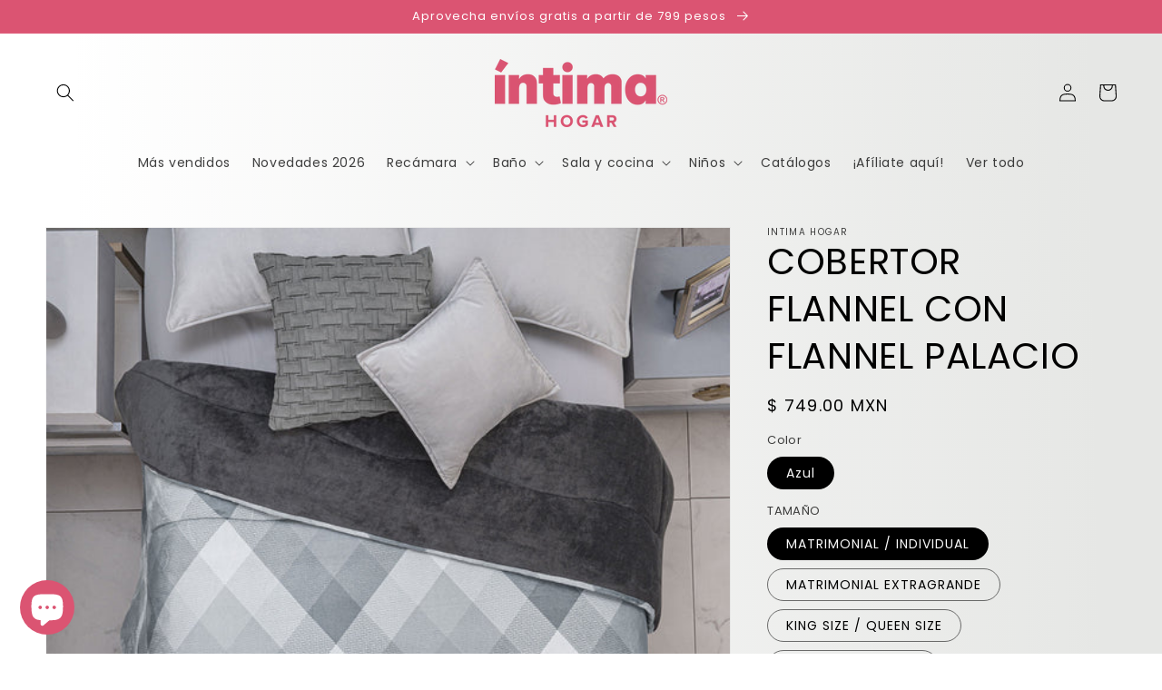

--- FILE ---
content_type: text/html; charset=utf-8
request_url: https://intimahogar.mx/products/cobertor-flannel-con-flannel-palacio
body_size: 29023
content:
<!doctype html>
<html class="no-js" lang="es">
  <head>
 
<!-- Google Tag Manager -->
<script>(function(w,d,s,l,i){w[l]=w[l]||[];w[l].push({'gtm.start':
new Date().getTime(),event:'gtm.js'});var f=d.getElementsByTagName(s)[0],
j=d.createElement(s),dl=l!='dataLayer'?'&l='+l:'';j.async=true;j.src=
'https://www.googletagmanager.com/gtm.js?id='+i+dl;f.parentNode.insertBefore(j,f);
})(window,document,'script','dataLayer','GTM-5SSJPXC');</script>
<!-- End Google Tag Manager -->
    <meta charset="utf-8">
    <meta http-equiv="X-UA-Compatible" content="IE=edge">
    <meta name="viewport" content="width=device-width,initial-scale=1">
    <meta name="theme-color" content="">
    <link rel="canonical" href="https://intimahogar.mx/products/cobertor-flannel-con-flannel-palacio">
    <link rel="preconnect" href="https://cdn.shopify.com" crossorigin>

    <!-- Hotjar Tracking Code for my site -->
<script>
    (function(h,o,t,j,a,r){
        h.hj=h.hj||function(){(h.hj.q=h.hj.q||[]).push(arguments)};
        h._hjSettings={hjid:3436382,hjsv:6};
        a=o.getElementsByTagName('head')[0];
        r=o.createElement('script');r.async=1;
        r.src=t+h._hjSettings.hjid+j+h._hjSettings.hjsv;
        a.appendChild(r);
    })(window,document,'https://static.hotjar.com/c/hotjar-','.js?sv=');
</script><link rel="icon" type="image/png" href="//intimahogar.mx/cdn/shop/files/FAVICOM_32x32.png?v=1768584565"><link rel="preconnect" href="https://fonts.shopifycdn.com" crossorigin><title>
      COBERTOR FLANNEL CON FLANNEL PALACIO
 &ndash; ÍNTIMA HOGAR</title>

    
      <meta name="description" content="Nuestro COBERTOR FLANNEL CON FLANNEL PALACIO es ideal para climas fríos. Disfruta de su increíble suavidad y calidez para un descanso perfecto.">
    

    

<meta property="og:site_name" content="ÍNTIMA HOGAR">
<meta property="og:url" content="https://intimahogar.mx/products/cobertor-flannel-con-flannel-palacio">
<meta property="og:title" content="COBERTOR FLANNEL CON FLANNEL PALACIO">
<meta property="og:type" content="product">
<meta property="og:description" content="Nuestro COBERTOR FLANNEL CON FLANNEL PALACIO es ideal para climas fríos. Disfruta de su increíble suavidad y calidez para un descanso perfecto."><meta property="og:image" content="http://intimahogar.mx/cdn/shop/files/Palacio_EMR1258_7701dbb7-f8bd-4f0c-afce-ec552ecb0224.jpg?v=1755106818">
  <meta property="og:image:secure_url" content="https://intimahogar.mx/cdn/shop/files/Palacio_EMR1258_7701dbb7-f8bd-4f0c-afce-ec552ecb0224.jpg?v=1755106818">
  <meta property="og:image:width" content="1200">
  <meta property="og:image:height" content="1200"><meta property="og:price:amount" content="749.00">
  <meta property="og:price:currency" content="MXN"><meta name="twitter:site" content="@intimahogarmx?lang=es"><meta name="twitter:card" content="summary_large_image">
<meta name="twitter:title" content="COBERTOR FLANNEL CON FLANNEL PALACIO">
<meta name="twitter:description" content="Nuestro COBERTOR FLANNEL CON FLANNEL PALACIO es ideal para climas fríos. Disfruta de su increíble suavidad y calidez para un descanso perfecto.">


    <script src="//intimahogar.mx/cdn/shop/t/7/assets/global.js?v=69541336900590940361632432877" defer="defer"></script>
    <script>window.performance && window.performance.mark && window.performance.mark('shopify.content_for_header.start');</script><meta name="google-site-verification" content="iLfz0xRXrbQgIbwuqK2x2LOtwieZztynAxb3YknNvGQ">
<meta name="facebook-domain-verification" content="epdts2xwzz6hwsok6660agxgu7kzg1">
<meta id="shopify-digital-wallet" name="shopify-digital-wallet" content="/57404260540/digital_wallets/dialog">
<link rel="alternate" type="application/json+oembed" href="https://intimahogar.mx/products/cobertor-flannel-con-flannel-palacio.oembed">
<script async="async" src="/checkouts/internal/preloads.js?locale=es-MX"></script>
<script id="shopify-features" type="application/json">{"accessToken":"bbba50172af391fa7bdec6556a2bd58e","betas":["rich-media-storefront-analytics"],"domain":"intimahogar.mx","predictiveSearch":true,"shopId":57404260540,"locale":"es"}</script>
<script>var Shopify = Shopify || {};
Shopify.shop = "intimahogarmexico.myshopify.com";
Shopify.locale = "es";
Shopify.currency = {"active":"MXN","rate":"1.0"};
Shopify.country = "MX";
Shopify.theme = {"name":"Dawn","id":126393811132,"schema_name":"Dawn","schema_version":"2.1.0","theme_store_id":887,"role":"main"};
Shopify.theme.handle = "null";
Shopify.theme.style = {"id":null,"handle":null};
Shopify.cdnHost = "intimahogar.mx/cdn";
Shopify.routes = Shopify.routes || {};
Shopify.routes.root = "/";</script>
<script type="module">!function(o){(o.Shopify=o.Shopify||{}).modules=!0}(window);</script>
<script>!function(o){function n(){var o=[];function n(){o.push(Array.prototype.slice.apply(arguments))}return n.q=o,n}var t=o.Shopify=o.Shopify||{};t.loadFeatures=n(),t.autoloadFeatures=n()}(window);</script>
<script id="shop-js-analytics" type="application/json">{"pageType":"product"}</script>
<script defer="defer" async type="module" src="//intimahogar.mx/cdn/shopifycloud/shop-js/modules/v2/client.init-shop-cart-sync_BFpxDrjM.es.esm.js"></script>
<script defer="defer" async type="module" src="//intimahogar.mx/cdn/shopifycloud/shop-js/modules/v2/chunk.common_CnP21gUX.esm.js"></script>
<script defer="defer" async type="module" src="//intimahogar.mx/cdn/shopifycloud/shop-js/modules/v2/chunk.modal_D61HrJrg.esm.js"></script>
<script type="module">
  await import("//intimahogar.mx/cdn/shopifycloud/shop-js/modules/v2/client.init-shop-cart-sync_BFpxDrjM.es.esm.js");
await import("//intimahogar.mx/cdn/shopifycloud/shop-js/modules/v2/chunk.common_CnP21gUX.esm.js");
await import("//intimahogar.mx/cdn/shopifycloud/shop-js/modules/v2/chunk.modal_D61HrJrg.esm.js");

  window.Shopify.SignInWithShop?.initShopCartSync?.({"fedCMEnabled":true,"windoidEnabled":true});

</script>
<script id="__st">var __st={"a":57404260540,"offset":-21600,"reqid":"2d95a2b8-f41d-4ef1-b9d2-369d57de47ac-1769962014","pageurl":"intimahogar.mx\/products\/cobertor-flannel-con-flannel-palacio","u":"b06012b43943","p":"product","rtyp":"product","rid":8654635532540};</script>
<script>window.ShopifyPaypalV4VisibilityTracking = true;</script>
<script id="captcha-bootstrap">!function(){'use strict';const t='contact',e='account',n='new_comment',o=[[t,t],['blogs',n],['comments',n],[t,'customer']],c=[[e,'customer_login'],[e,'guest_login'],[e,'recover_customer_password'],[e,'create_customer']],r=t=>t.map((([t,e])=>`form[action*='/${t}']:not([data-nocaptcha='true']) input[name='form_type'][value='${e}']`)).join(','),a=t=>()=>t?[...document.querySelectorAll(t)].map((t=>t.form)):[];function s(){const t=[...o],e=r(t);return a(e)}const i='password',u='form_key',d=['recaptcha-v3-token','g-recaptcha-response','h-captcha-response',i],f=()=>{try{return window.sessionStorage}catch{return}},m='__shopify_v',_=t=>t.elements[u];function p(t,e,n=!1){try{const o=window.sessionStorage,c=JSON.parse(o.getItem(e)),{data:r}=function(t){const{data:e,action:n}=t;return t[m]||n?{data:e,action:n}:{data:t,action:n}}(c);for(const[e,n]of Object.entries(r))t.elements[e]&&(t.elements[e].value=n);n&&o.removeItem(e)}catch(o){console.error('form repopulation failed',{error:o})}}const l='form_type',E='cptcha';function T(t){t.dataset[E]=!0}const w=window,h=w.document,L='Shopify',v='ce_forms',y='captcha';let A=!1;((t,e)=>{const n=(g='f06e6c50-85a8-45c8-87d0-21a2b65856fe',I='https://cdn.shopify.com/shopifycloud/storefront-forms-hcaptcha/ce_storefront_forms_captcha_hcaptcha.v1.5.2.iife.js',D={infoText:'Protegido por hCaptcha',privacyText:'Privacidad',termsText:'Términos'},(t,e,n)=>{const o=w[L][v],c=o.bindForm;if(c)return c(t,g,e,D).then(n);var r;o.q.push([[t,g,e,D],n]),r=I,A||(h.body.append(Object.assign(h.createElement('script'),{id:'captcha-provider',async:!0,src:r})),A=!0)});var g,I,D;w[L]=w[L]||{},w[L][v]=w[L][v]||{},w[L][v].q=[],w[L][y]=w[L][y]||{},w[L][y].protect=function(t,e){n(t,void 0,e),T(t)},Object.freeze(w[L][y]),function(t,e,n,w,h,L){const[v,y,A,g]=function(t,e,n){const i=e?o:[],u=t?c:[],d=[...i,...u],f=r(d),m=r(i),_=r(d.filter((([t,e])=>n.includes(e))));return[a(f),a(m),a(_),s()]}(w,h,L),I=t=>{const e=t.target;return e instanceof HTMLFormElement?e:e&&e.form},D=t=>v().includes(t);t.addEventListener('submit',(t=>{const e=I(t);if(!e)return;const n=D(e)&&!e.dataset.hcaptchaBound&&!e.dataset.recaptchaBound,o=_(e),c=g().includes(e)&&(!o||!o.value);(n||c)&&t.preventDefault(),c&&!n&&(function(t){try{if(!f())return;!function(t){const e=f();if(!e)return;const n=_(t);if(!n)return;const o=n.value;o&&e.removeItem(o)}(t);const e=Array.from(Array(32),(()=>Math.random().toString(36)[2])).join('');!function(t,e){_(t)||t.append(Object.assign(document.createElement('input'),{type:'hidden',name:u})),t.elements[u].value=e}(t,e),function(t,e){const n=f();if(!n)return;const o=[...t.querySelectorAll(`input[type='${i}']`)].map((({name:t})=>t)),c=[...d,...o],r={};for(const[a,s]of new FormData(t).entries())c.includes(a)||(r[a]=s);n.setItem(e,JSON.stringify({[m]:1,action:t.action,data:r}))}(t,e)}catch(e){console.error('failed to persist form',e)}}(e),e.submit())}));const S=(t,e)=>{t&&!t.dataset[E]&&(n(t,e.some((e=>e===t))),T(t))};for(const o of['focusin','change'])t.addEventListener(o,(t=>{const e=I(t);D(e)&&S(e,y())}));const B=e.get('form_key'),M=e.get(l),P=B&&M;t.addEventListener('DOMContentLoaded',(()=>{const t=y();if(P)for(const e of t)e.elements[l].value===M&&p(e,B);[...new Set([...A(),...v().filter((t=>'true'===t.dataset.shopifyCaptcha))])].forEach((e=>S(e,t)))}))}(h,new URLSearchParams(w.location.search),n,t,e,['guest_login'])})(!0,!0)}();</script>
<script integrity="sha256-4kQ18oKyAcykRKYeNunJcIwy7WH5gtpwJnB7kiuLZ1E=" data-source-attribution="shopify.loadfeatures" defer="defer" src="//intimahogar.mx/cdn/shopifycloud/storefront/assets/storefront/load_feature-a0a9edcb.js" crossorigin="anonymous"></script>
<script data-source-attribution="shopify.dynamic_checkout.dynamic.init">var Shopify=Shopify||{};Shopify.PaymentButton=Shopify.PaymentButton||{isStorefrontPortableWallets:!0,init:function(){window.Shopify.PaymentButton.init=function(){};var t=document.createElement("script");t.src="https://intimahogar.mx/cdn/shopifycloud/portable-wallets/latest/portable-wallets.es.js",t.type="module",document.head.appendChild(t)}};
</script>
<script data-source-attribution="shopify.dynamic_checkout.buyer_consent">
  function portableWalletsHideBuyerConsent(e){var t=document.getElementById("shopify-buyer-consent"),n=document.getElementById("shopify-subscription-policy-button");t&&n&&(t.classList.add("hidden"),t.setAttribute("aria-hidden","true"),n.removeEventListener("click",e))}function portableWalletsShowBuyerConsent(e){var t=document.getElementById("shopify-buyer-consent"),n=document.getElementById("shopify-subscription-policy-button");t&&n&&(t.classList.remove("hidden"),t.removeAttribute("aria-hidden"),n.addEventListener("click",e))}window.Shopify?.PaymentButton&&(window.Shopify.PaymentButton.hideBuyerConsent=portableWalletsHideBuyerConsent,window.Shopify.PaymentButton.showBuyerConsent=portableWalletsShowBuyerConsent);
</script>
<script>
  function portableWalletsCleanup(e){e&&e.src&&console.error("Failed to load portable wallets script "+e.src);var t=document.querySelectorAll("shopify-accelerated-checkout .shopify-payment-button__skeleton, shopify-accelerated-checkout-cart .wallet-cart-button__skeleton"),e=document.getElementById("shopify-buyer-consent");for(let e=0;e<t.length;e++)t[e].remove();e&&e.remove()}function portableWalletsNotLoadedAsModule(e){e instanceof ErrorEvent&&"string"==typeof e.message&&e.message.includes("import.meta")&&"string"==typeof e.filename&&e.filename.includes("portable-wallets")&&(window.removeEventListener("error",portableWalletsNotLoadedAsModule),window.Shopify.PaymentButton.failedToLoad=e,"loading"===document.readyState?document.addEventListener("DOMContentLoaded",window.Shopify.PaymentButton.init):window.Shopify.PaymentButton.init())}window.addEventListener("error",portableWalletsNotLoadedAsModule);
</script>

<script type="module" src="https://intimahogar.mx/cdn/shopifycloud/portable-wallets/latest/portable-wallets.es.js" onError="portableWalletsCleanup(this)" crossorigin="anonymous"></script>
<script nomodule>
  document.addEventListener("DOMContentLoaded", portableWalletsCleanup);
</script>

<link id="shopify-accelerated-checkout-styles" rel="stylesheet" media="screen" href="https://intimahogar.mx/cdn/shopifycloud/portable-wallets/latest/accelerated-checkout-backwards-compat.css" crossorigin="anonymous">
<style id="shopify-accelerated-checkout-cart">
        #shopify-buyer-consent {
  margin-top: 1em;
  display: inline-block;
  width: 100%;
}

#shopify-buyer-consent.hidden {
  display: none;
}

#shopify-subscription-policy-button {
  background: none;
  border: none;
  padding: 0;
  text-decoration: underline;
  font-size: inherit;
  cursor: pointer;
}

#shopify-subscription-policy-button::before {
  box-shadow: none;
}

      </style>
<script id="sections-script" data-sections="main-product,product-recommendations,header,footer" defer="defer" src="//intimahogar.mx/cdn/shop/t/7/compiled_assets/scripts.js?v=1774"></script>
<script>window.performance && window.performance.mark && window.performance.mark('shopify.content_for_header.end');</script>


    <style data-shopify>
      @font-face {
  font-family: Poppins;
  font-weight: 400;
  font-style: normal;
  font-display: swap;
  src: url("//intimahogar.mx/cdn/fonts/poppins/poppins_n4.0ba78fa5af9b0e1a374041b3ceaadf0a43b41362.woff2") format("woff2"),
       url("//intimahogar.mx/cdn/fonts/poppins/poppins_n4.214741a72ff2596839fc9760ee7a770386cf16ca.woff") format("woff");
}

      @font-face {
  font-family: Poppins;
  font-weight: 700;
  font-style: normal;
  font-display: swap;
  src: url("//intimahogar.mx/cdn/fonts/poppins/poppins_n7.56758dcf284489feb014a026f3727f2f20a54626.woff2") format("woff2"),
       url("//intimahogar.mx/cdn/fonts/poppins/poppins_n7.f34f55d9b3d3205d2cd6f64955ff4b36f0cfd8da.woff") format("woff");
}

      @font-face {
  font-family: Poppins;
  font-weight: 400;
  font-style: italic;
  font-display: swap;
  src: url("//intimahogar.mx/cdn/fonts/poppins/poppins_i4.846ad1e22474f856bd6b81ba4585a60799a9f5d2.woff2") format("woff2"),
       url("//intimahogar.mx/cdn/fonts/poppins/poppins_i4.56b43284e8b52fc64c1fd271f289a39e8477e9ec.woff") format("woff");
}

      @font-face {
  font-family: Poppins;
  font-weight: 700;
  font-style: italic;
  font-display: swap;
  src: url("//intimahogar.mx/cdn/fonts/poppins/poppins_i7.42fd71da11e9d101e1e6c7932199f925f9eea42d.woff2") format("woff2"),
       url("//intimahogar.mx/cdn/fonts/poppins/poppins_i7.ec8499dbd7616004e21155106d13837fff4cf556.woff") format("woff");
}

      @font-face {
  font-family: Poppins;
  font-weight: 400;
  font-style: normal;
  font-display: swap;
  src: url("//intimahogar.mx/cdn/fonts/poppins/poppins_n4.0ba78fa5af9b0e1a374041b3ceaadf0a43b41362.woff2") format("woff2"),
       url("//intimahogar.mx/cdn/fonts/poppins/poppins_n4.214741a72ff2596839fc9760ee7a770386cf16ca.woff") format("woff");
}


      :root {
        --font-body-family: Poppins, sans-serif;
        --font-body-style: normal;
        --font-body-weight: 400;

        --font-heading-family: Poppins, sans-serif;
        --font-heading-style: normal;
        --font-heading-weight: 400;

        --color-base-text: 0, 0, 0;
        --color-base-background-1: 250, 250, 250;
        --color-base-background-2: 233, 234, 234;
        --color-base-solid-button-labels: 255, 255, 255;
        --color-base-outline-button-labels: 219, 84, 114;
        --color-base-accent-1: 219, 84, 114;
        --color-base-accent-2: 0, 0, 0;
        --payment-terms-background-color: #fafafa;

        --gradient-base-background-1: linear-gradient(89deg, rgba(255, 255, 255, 1) 7%, rgba(230, 231, 229, 1) 94%);
        --gradient-base-background-2: #e9eaea;
        --gradient-base-accent-1: #db5472;
        --gradient-base-accent-2: #000000;

        --page-width: 160rem;
      }

      *,
      *::before,
      *::after {
        box-sizing: inherit;
      }

      html {
        box-sizing: border-box;
        font-size: 62.5%;
        height: 100%;
      }

      body {
        display: grid;
        grid-template-rows: auto auto 1fr auto;
        grid-template-columns: 100%;
        min-height: 100%;
        margin: 0;
        font-size: 1.5rem;
        letter-spacing: 0.06rem;
        line-height: 1.8;
        font-family: var(--font-body-family);
        font-style: var(--font-body-style);
        font-weight: var(--font-body-weight);
      }

      @media screen and (min-width: 750px) {
        body {
          font-size: 1.6rem;
        }
      }
    </style>

    <link href="//intimahogar.mx/cdn/shop/t/7/assets/base.css?v=173734716658519881781631721990" rel="stylesheet" type="text/css" media="all" />
<link rel="preload" as="font" href="//intimahogar.mx/cdn/fonts/poppins/poppins_n4.0ba78fa5af9b0e1a374041b3ceaadf0a43b41362.woff2" type="font/woff2" crossorigin><link rel="preload" as="font" href="//intimahogar.mx/cdn/fonts/poppins/poppins_n4.0ba78fa5af9b0e1a374041b3ceaadf0a43b41362.woff2" type="font/woff2" crossorigin><link rel="stylesheet" href="//intimahogar.mx/cdn/shop/t/7/assets/component-predictive-search.css?v=171342419786403665911631721986" media="print" onload="this.media='all'"><script>document.documentElement.className = document.documentElement.className.replace('no-js', 'js');</script>
<script
  src="https://code.jquery.com/jquery-3.4.1.js"
  integrity="sha256-WpOohJOqMqqyKL9FccASB9O0KwACQJpFTUBLTYOVvVU="
  crossorigin="anonymous">
</script>
<meta name="google-site-verification" content="EPd0y-ecKzLtvvWodjnaybytb9CDtdlrYHuUFymRBKY" />
<!-- BEGIN app block: shopify://apps/ecomposer-builder/blocks/app-embed/a0fc26e1-7741-4773-8b27-39389b4fb4a0 --><!-- DNS Prefetch & Preconnect -->
<link rel="preconnect" href="https://cdn.ecomposer.app" crossorigin>
<link rel="dns-prefetch" href="https://cdn.ecomposer.app">

<link rel="prefetch" href="https://cdn.ecomposer.app/vendors/css/ecom-swiper@11.css" as="style">
<link rel="prefetch" href="https://cdn.ecomposer.app/vendors/js/ecom-swiper@11.0.5.js" as="script">
<link rel="prefetch" href="https://cdn.ecomposer.app/vendors/js/ecom_modal.js" as="script">

<!-- Global CSS --><!-- Custom CSS & JS --><!-- Open Graph Meta Tags for Pages --><!-- Critical Inline Styles -->
<style class="ecom-theme-helper">.ecom-animation{opacity:0}.ecom-animation.animate,.ecom-animation.ecom-animated{opacity:1}.ecom-cart-popup{display:grid;position:fixed;inset:0;z-index:9999999;align-content:center;padding:5px;justify-content:center;align-items:center;justify-items:center}.ecom-cart-popup::before{content:' ';position:absolute;background:#e5e5e5b3;inset:0}.ecom-ajax-loading{cursor:not-allowed;pointer-events:none;opacity:.6}#ecom-toast{visibility:hidden;max-width:50px;height:60px;margin:auto;background-color:#333;color:#fff;text-align:center;border-radius:2px;position:fixed;z-index:1;left:0;right:0;bottom:30px;font-size:17px;display:grid;grid-template-columns:50px auto;align-items:center;justify-content:start;align-content:center;justify-items:start}#ecom-toast.ecom-toast-show{visibility:visible;animation:ecomFadein .5s,ecomExpand .5s .5s,ecomStay 3s 1s,ecomShrink .5s 4s,ecomFadeout .5s 4.5s}#ecom-toast #ecom-toast-icon{width:50px;height:100%;box-sizing:border-box;background-color:#111;color:#fff;padding:5px}#ecom-toast .ecom-toast-icon-svg{width:100%;height:100%;position:relative;vertical-align:middle;margin:auto;text-align:center}#ecom-toast #ecom-toast-desc{color:#fff;padding:16px;overflow:hidden;white-space:nowrap}@media(max-width:768px){#ecom-toast #ecom-toast-desc{white-space:normal;min-width:250px}#ecom-toast{height:auto;min-height:60px}}.ecom__column-full-height{height:100%}@keyframes ecomFadein{from{bottom:0;opacity:0}to{bottom:30px;opacity:1}}@keyframes ecomExpand{from{min-width:50px}to{min-width:var(--ecom-max-width)}}@keyframes ecomStay{from{min-width:var(--ecom-max-width)}to{min-width:var(--ecom-max-width)}}@keyframes ecomShrink{from{min-width:var(--ecom-max-width)}to{min-width:50px}}@keyframes ecomFadeout{from{bottom:30px;opacity:1}to{bottom:60px;opacity:0}}</style>


<!-- EComposer Config Script -->
<script id="ecom-theme-helpers" async>
window.EComposer=window.EComposer||{};(function(){if(!this.configs)this.configs={};
this.initQuickview=function(){};this.configs.ajax_cart={enable:false};this.customer=false;this.proxy_path='/apps/ecomposer-visual-page-builder';
this.popupScriptUrl='https://cdn.shopify.com/extensions/019c0262-13fd-76c5-96e1-41becea92121/ecomposer-97/assets/ecom_popup.js';
this.routes={domain:'https://intimahogar.mx',root_url:'/',collections_url:'/collections',all_products_collection_url:'/collections/all',cart_url:'/cart',cart_add_url:'/cart/add',cart_change_url:'/cart/change',cart_clear_url:'/cart/clear',cart_update_url:'/cart/update',product_recommendations_url:'/recommendations/products'};
this.queryParams={};
if(window.location.search.length){new URLSearchParams(window.location.search).forEach((value,key)=>{this.queryParams[key]=value})}
this.money_format="$ {{amount}}";
this.money_with_currency_format="$ {{amount}} MXN";
this.currencyCodeEnabled=true;this.abTestingData = [];this.formatMoney=function(t,e){const r=this.currencyCodeEnabled?this.money_with_currency_format:this.money_format;function a(t,e){return void 0===t?e:t}function o(t,e,r,o){if(e=a(e,2),r=a(r,","),o=a(o,"."),isNaN(t)||null==t)return 0;var n=(t=(t/100).toFixed(e)).split(".");return n[0].replace(/(\d)(?=(\d\d\d)+(?!\d))/g,"$1"+r)+(n[1]?o+n[1]:"")}"string"==typeof t&&(t=t.replace(".",""));var n="",i=/\{\{\s*(\w+)\s*\}\}/,s=e||r;switch(s.match(i)[1]){case"amount":n=o(t,2);break;case"amount_no_decimals":n=o(t,0);break;case"amount_with_comma_separator":n=o(t,2,".",",");break;case"amount_with_space_separator":n=o(t,2," ",",");break;case"amount_with_period_and_space_separator":n=o(t,2," ",".");break;case"amount_no_decimals_with_comma_separator":n=o(t,0,".",",");break;case"amount_no_decimals_with_space_separator":n=o(t,0," ");break;case"amount_with_apostrophe_separator":n=o(t,2,"'",".")}return s.replace(i,n)};
this.resizeImage=function(t,e){try{if(!e||"original"==e||"full"==e||"master"==e)return t;if(-1!==t.indexOf("cdn.shopify.com")||-1!==t.indexOf("/cdn/shop/")){var r=t.match(/\.(jpg|jpeg|gif|png|bmp|bitmap|tiff|tif|webp)((\#[0-9a-z\-]+)?(\?v=.*)?)?$/gim);if(null==r)return null;var a=t.split(r[0]),o=r[0];return a[0]+"_"+e+o}}catch(r){return t}return t};
this.getProduct=function(t){if(!t)return!1;let e=("/"===this.routes.root_url?"":this.routes.root_url)+"/products/"+t+".js?shop="+Shopify.shop;return window.ECOM_LIVE&&(e="/shop/builder/ajax/ecom-proxy/products/"+t+"?shop="+Shopify.shop),window.fetch(e,{headers:{"Content-Type":"application/json"}}).then(t=>t.ok?t.json():false)};
const u=new URLSearchParams(window.location.search);if(u.has("ecom-redirect")){const r=u.get("ecom-redirect");if(r){let d;try{d=decodeURIComponent(r)}catch{return}d=d.trim().replace(/[\r\n\t]/g,"");if(d.length>2e3)return;const p=["javascript:","data:","vbscript:","file:","ftp:","mailto:","tel:","sms:","chrome:","chrome-extension:","moz-extension:","ms-browser-extension:"],l=d.toLowerCase();for(const o of p)if(l.includes(o))return;const x=[/<script/i,/<\/script/i,/javascript:/i,/vbscript:/i,/onload=/i,/onerror=/i,/onclick=/i,/onmouseover=/i,/onfocus=/i,/onblur=/i,/onsubmit=/i,/onchange=/i,/alert\s*\(/i,/confirm\s*\(/i,/prompt\s*\(/i,/document\./i,/window\./i,/eval\s*\(/i];for(const t of x)if(t.test(d))return;if(d.startsWith("/")&&!d.startsWith("//")){if(!/^[a-zA-Z0-9\-._~:/?#[\]@!$&'()*+,;=%]+$/.test(d))return;if(d.includes("../")||d.includes("./"))return;window.location.href=d;return}if(!d.includes("://")&&!d.startsWith("//")){if(!/^[a-zA-Z0-9\-._~:/?#[\]@!$&'()*+,;=%]+$/.test(d))return;if(d.includes("../")||d.includes("./"))return;window.location.href="/"+d;return}let n;try{n=new URL(d)}catch{return}if(!["http:","https:"].includes(n.protocol))return;if(n.port&&(parseInt(n.port)<1||parseInt(n.port)>65535))return;const a=[window.location.hostname];if(a.includes(n.hostname)&&(n.href===d||n.toString()===d))window.location.href=d}}
}).bind(window.EComposer)();
if(window.Shopify&&window.Shopify.designMode&&window.top&&window.top.opener){window.addEventListener("load",function(){window.top.opener.postMessage({action:"ecomposer:loaded"},"*")})}
</script><!-- Toast Template -->
<script type="text/template" id="ecom-template-html"><!-- BEGIN app snippet: ecom-toast --><div id="ecom-toast"><div id="ecom-toast-icon"><svg xmlns="http://www.w3.org/2000/svg" class="ecom-toast-icon-svg ecom-toast-icon-info" fill="none" viewBox="0 0 24 24" stroke="currentColor"><path stroke-linecap="round" stroke-linejoin="round" stroke-width="2" d="M13 16h-1v-4h-1m1-4h.01M21 12a9 9 0 11-18 0 9 9 0 0118 0z"/></svg>
<svg class="ecom-toast-icon-svg ecom-toast-icon-success" xmlns="http://www.w3.org/2000/svg" viewBox="0 0 512 512"><path d="M256 8C119 8 8 119 8 256s111 248 248 248 248-111 248-248S393 8 256 8zm0 48c110.5 0 200 89.5 200 200 0 110.5-89.5 200-200 200-110.5 0-200-89.5-200-200 0-110.5 89.5-200 200-200m140.2 130.3l-22.5-22.7c-4.7-4.7-12.3-4.7-17-.1L215.3 303.7l-59.8-60.3c-4.7-4.7-12.3-4.7-17-.1l-22.7 22.5c-4.7 4.7-4.7 12.3-.1 17l90.8 91.5c4.7 4.7 12.3 4.7 17 .1l172.6-171.2c4.7-4.7 4.7-12.3 .1-17z"/></svg>
</div><div id="ecom-toast-desc"></div></div><!-- END app snippet --></script><!-- END app block --><script src="https://cdn.shopify.com/extensions/019c0262-13fd-76c5-96e1-41becea92121/ecomposer-97/assets/ecom.js" type="text/javascript" defer="defer"></script>
<script src="https://cdn.shopify.com/extensions/e8878072-2f6b-4e89-8082-94b04320908d/inbox-1254/assets/inbox-chat-loader.js" type="text/javascript" defer="defer"></script>
<link href="https://monorail-edge.shopifysvc.com" rel="dns-prefetch">
<script>(function(){if ("sendBeacon" in navigator && "performance" in window) {try {var session_token_from_headers = performance.getEntriesByType('navigation')[0].serverTiming.find(x => x.name == '_s').description;} catch {var session_token_from_headers = undefined;}var session_cookie_matches = document.cookie.match(/_shopify_s=([^;]*)/);var session_token_from_cookie = session_cookie_matches && session_cookie_matches.length === 2 ? session_cookie_matches[1] : "";var session_token = session_token_from_headers || session_token_from_cookie || "";function handle_abandonment_event(e) {var entries = performance.getEntries().filter(function(entry) {return /monorail-edge.shopifysvc.com/.test(entry.name);});if (!window.abandonment_tracked && entries.length === 0) {window.abandonment_tracked = true;var currentMs = Date.now();var navigation_start = performance.timing.navigationStart;var payload = {shop_id: 57404260540,url: window.location.href,navigation_start,duration: currentMs - navigation_start,session_token,page_type: "product"};window.navigator.sendBeacon("https://monorail-edge.shopifysvc.com/v1/produce", JSON.stringify({schema_id: "online_store_buyer_site_abandonment/1.1",payload: payload,metadata: {event_created_at_ms: currentMs,event_sent_at_ms: currentMs}}));}}window.addEventListener('pagehide', handle_abandonment_event);}}());</script>
<script id="web-pixels-manager-setup">(function e(e,d,r,n,o){if(void 0===o&&(o={}),!Boolean(null===(a=null===(i=window.Shopify)||void 0===i?void 0:i.analytics)||void 0===a?void 0:a.replayQueue)){var i,a;window.Shopify=window.Shopify||{};var t=window.Shopify;t.analytics=t.analytics||{};var s=t.analytics;s.replayQueue=[],s.publish=function(e,d,r){return s.replayQueue.push([e,d,r]),!0};try{self.performance.mark("wpm:start")}catch(e){}var l=function(){var e={modern:/Edge?\/(1{2}[4-9]|1[2-9]\d|[2-9]\d{2}|\d{4,})\.\d+(\.\d+|)|Firefox\/(1{2}[4-9]|1[2-9]\d|[2-9]\d{2}|\d{4,})\.\d+(\.\d+|)|Chrom(ium|e)\/(9{2}|\d{3,})\.\d+(\.\d+|)|(Maci|X1{2}).+ Version\/(15\.\d+|(1[6-9]|[2-9]\d|\d{3,})\.\d+)([,.]\d+|)( \(\w+\)|)( Mobile\/\w+|) Safari\/|Chrome.+OPR\/(9{2}|\d{3,})\.\d+\.\d+|(CPU[ +]OS|iPhone[ +]OS|CPU[ +]iPhone|CPU IPhone OS|CPU iPad OS)[ +]+(15[._]\d+|(1[6-9]|[2-9]\d|\d{3,})[._]\d+)([._]\d+|)|Android:?[ /-](13[3-9]|1[4-9]\d|[2-9]\d{2}|\d{4,})(\.\d+|)(\.\d+|)|Android.+Firefox\/(13[5-9]|1[4-9]\d|[2-9]\d{2}|\d{4,})\.\d+(\.\d+|)|Android.+Chrom(ium|e)\/(13[3-9]|1[4-9]\d|[2-9]\d{2}|\d{4,})\.\d+(\.\d+|)|SamsungBrowser\/([2-9]\d|\d{3,})\.\d+/,legacy:/Edge?\/(1[6-9]|[2-9]\d|\d{3,})\.\d+(\.\d+|)|Firefox\/(5[4-9]|[6-9]\d|\d{3,})\.\d+(\.\d+|)|Chrom(ium|e)\/(5[1-9]|[6-9]\d|\d{3,})\.\d+(\.\d+|)([\d.]+$|.*Safari\/(?![\d.]+ Edge\/[\d.]+$))|(Maci|X1{2}).+ Version\/(10\.\d+|(1[1-9]|[2-9]\d|\d{3,})\.\d+)([,.]\d+|)( \(\w+\)|)( Mobile\/\w+|) Safari\/|Chrome.+OPR\/(3[89]|[4-9]\d|\d{3,})\.\d+\.\d+|(CPU[ +]OS|iPhone[ +]OS|CPU[ +]iPhone|CPU IPhone OS|CPU iPad OS)[ +]+(10[._]\d+|(1[1-9]|[2-9]\d|\d{3,})[._]\d+)([._]\d+|)|Android:?[ /-](13[3-9]|1[4-9]\d|[2-9]\d{2}|\d{4,})(\.\d+|)(\.\d+|)|Mobile Safari.+OPR\/([89]\d|\d{3,})\.\d+\.\d+|Android.+Firefox\/(13[5-9]|1[4-9]\d|[2-9]\d{2}|\d{4,})\.\d+(\.\d+|)|Android.+Chrom(ium|e)\/(13[3-9]|1[4-9]\d|[2-9]\d{2}|\d{4,})\.\d+(\.\d+|)|Android.+(UC? ?Browser|UCWEB|U3)[ /]?(15\.([5-9]|\d{2,})|(1[6-9]|[2-9]\d|\d{3,})\.\d+)\.\d+|SamsungBrowser\/(5\.\d+|([6-9]|\d{2,})\.\d+)|Android.+MQ{2}Browser\/(14(\.(9|\d{2,})|)|(1[5-9]|[2-9]\d|\d{3,})(\.\d+|))(\.\d+|)|K[Aa][Ii]OS\/(3\.\d+|([4-9]|\d{2,})\.\d+)(\.\d+|)/},d=e.modern,r=e.legacy,n=navigator.userAgent;return n.match(d)?"modern":n.match(r)?"legacy":"unknown"}(),u="modern"===l?"modern":"legacy",c=(null!=n?n:{modern:"",legacy:""})[u],f=function(e){return[e.baseUrl,"/wpm","/b",e.hashVersion,"modern"===e.buildTarget?"m":"l",".js"].join("")}({baseUrl:d,hashVersion:r,buildTarget:u}),m=function(e){var d=e.version,r=e.bundleTarget,n=e.surface,o=e.pageUrl,i=e.monorailEndpoint;return{emit:function(e){var a=e.status,t=e.errorMsg,s=(new Date).getTime(),l=JSON.stringify({metadata:{event_sent_at_ms:s},events:[{schema_id:"web_pixels_manager_load/3.1",payload:{version:d,bundle_target:r,page_url:o,status:a,surface:n,error_msg:t},metadata:{event_created_at_ms:s}}]});if(!i)return console&&console.warn&&console.warn("[Web Pixels Manager] No Monorail endpoint provided, skipping logging."),!1;try{return self.navigator.sendBeacon.bind(self.navigator)(i,l)}catch(e){}var u=new XMLHttpRequest;try{return u.open("POST",i,!0),u.setRequestHeader("Content-Type","text/plain"),u.send(l),!0}catch(e){return console&&console.warn&&console.warn("[Web Pixels Manager] Got an unhandled error while logging to Monorail."),!1}}}}({version:r,bundleTarget:l,surface:e.surface,pageUrl:self.location.href,monorailEndpoint:e.monorailEndpoint});try{o.browserTarget=l,function(e){var d=e.src,r=e.async,n=void 0===r||r,o=e.onload,i=e.onerror,a=e.sri,t=e.scriptDataAttributes,s=void 0===t?{}:t,l=document.createElement("script"),u=document.querySelector("head"),c=document.querySelector("body");if(l.async=n,l.src=d,a&&(l.integrity=a,l.crossOrigin="anonymous"),s)for(var f in s)if(Object.prototype.hasOwnProperty.call(s,f))try{l.dataset[f]=s[f]}catch(e){}if(o&&l.addEventListener("load",o),i&&l.addEventListener("error",i),u)u.appendChild(l);else{if(!c)throw new Error("Did not find a head or body element to append the script");c.appendChild(l)}}({src:f,async:!0,onload:function(){if(!function(){var e,d;return Boolean(null===(d=null===(e=window.Shopify)||void 0===e?void 0:e.analytics)||void 0===d?void 0:d.initialized)}()){var d=window.webPixelsManager.init(e)||void 0;if(d){var r=window.Shopify.analytics;r.replayQueue.forEach((function(e){var r=e[0],n=e[1],o=e[2];d.publishCustomEvent(r,n,o)})),r.replayQueue=[],r.publish=d.publishCustomEvent,r.visitor=d.visitor,r.initialized=!0}}},onerror:function(){return m.emit({status:"failed",errorMsg:"".concat(f," has failed to load")})},sri:function(e){var d=/^sha384-[A-Za-z0-9+/=]+$/;return"string"==typeof e&&d.test(e)}(c)?c:"",scriptDataAttributes:o}),m.emit({status:"loading"})}catch(e){m.emit({status:"failed",errorMsg:(null==e?void 0:e.message)||"Unknown error"})}}})({shopId: 57404260540,storefrontBaseUrl: "https://intimahogar.mx",extensionsBaseUrl: "https://extensions.shopifycdn.com/cdn/shopifycloud/web-pixels-manager",monorailEndpoint: "https://monorail-edge.shopifysvc.com/unstable/produce_batch",surface: "storefront-renderer",enabledBetaFlags: ["2dca8a86"],webPixelsConfigList: [{"id":"443678972","configuration":"{\"config\":\"{\\\"google_tag_ids\\\":[\\\"G-BL2STCBX8R\\\",\\\"AW-17130309488\\\",\\\"GT-WBLSDHL\\\",\\\"G-XBE12BGWDP\\\"],\\\"target_country\\\":\\\"MX\\\",\\\"gtag_events\\\":[{\\\"type\\\":\\\"search\\\",\\\"action_label\\\":[\\\"G-BL2STCBX8R\\\",\\\"AW-17130309488\\\/0ZeQCNL47s8aEPCOr-g_\\\",\\\"G-XBE12BGWDP\\\"]},{\\\"type\\\":\\\"begin_checkout\\\",\\\"action_label\\\":[\\\"G-BL2STCBX8R\\\",\\\"AW-17130309488\\\/m0c6CNj47s8aEPCOr-g_\\\",\\\"G-XBE12BGWDP\\\"]},{\\\"type\\\":\\\"view_item\\\",\\\"action_label\\\":[\\\"G-BL2STCBX8R\\\",\\\"AW-17130309488\\\/b84JCM_47s8aEPCOr-g_\\\",\\\"MC-10R7F4X76J\\\",\\\"G-XBE12BGWDP\\\"]},{\\\"type\\\":\\\"purchase\\\",\\\"action_label\\\":[\\\"G-BL2STCBX8R\\\",\\\"AW-17130309488\\\/5I-fCP7f7s8aEPCOr-g_\\\",\\\"MC-10R7F4X76J\\\",\\\"G-XBE12BGWDP\\\"]},{\\\"type\\\":\\\"page_view\\\",\\\"action_label\\\":[\\\"G-BL2STCBX8R\\\",\\\"AW-17130309488\\\/l56qCIHg7s8aEPCOr-g_\\\",\\\"MC-10R7F4X76J\\\",\\\"G-XBE12BGWDP\\\"]},{\\\"type\\\":\\\"add_payment_info\\\",\\\"action_label\\\":[\\\"G-BL2STCBX8R\\\",\\\"AW-17130309488\\\/nhFZCNv47s8aEPCOr-g_\\\",\\\"G-XBE12BGWDP\\\"]},{\\\"type\\\":\\\"add_to_cart\\\",\\\"action_label\\\":[\\\"G-BL2STCBX8R\\\",\\\"AW-17130309488\\\/RpHMCNX47s8aEPCOr-g_\\\",\\\"G-XBE12BGWDP\\\"]}],\\\"enable_monitoring_mode\\\":false}\"}","eventPayloadVersion":"v1","runtimeContext":"OPEN","scriptVersion":"b2a88bafab3e21179ed38636efcd8a93","type":"APP","apiClientId":1780363,"privacyPurposes":[],"dataSharingAdjustments":{"protectedCustomerApprovalScopes":["read_customer_address","read_customer_email","read_customer_name","read_customer_personal_data","read_customer_phone"]}},{"id":"397050108","configuration":"{\"pixelCode\":\"CLKFCNBC77UB8AEB2TQ0\"}","eventPayloadVersion":"v1","runtimeContext":"STRICT","scriptVersion":"22e92c2ad45662f435e4801458fb78cc","type":"APP","apiClientId":4383523,"privacyPurposes":["ANALYTICS","MARKETING","SALE_OF_DATA"],"dataSharingAdjustments":{"protectedCustomerApprovalScopes":["read_customer_address","read_customer_email","read_customer_name","read_customer_personal_data","read_customer_phone"]}},{"id":"235143420","configuration":"{\"pixel_id\":\"1423594041456583\",\"pixel_type\":\"facebook_pixel\",\"metaapp_system_user_token\":\"-\"}","eventPayloadVersion":"v1","runtimeContext":"OPEN","scriptVersion":"ca16bc87fe92b6042fbaa3acc2fbdaa6","type":"APP","apiClientId":2329312,"privacyPurposes":["ANALYTICS","MARKETING","SALE_OF_DATA"],"dataSharingAdjustments":{"protectedCustomerApprovalScopes":["read_customer_address","read_customer_email","read_customer_name","read_customer_personal_data","read_customer_phone"]}},{"id":"75727100","configuration":"{\"tagID\":\"2613720341193\"}","eventPayloadVersion":"v1","runtimeContext":"STRICT","scriptVersion":"18031546ee651571ed29edbe71a3550b","type":"APP","apiClientId":3009811,"privacyPurposes":["ANALYTICS","MARKETING","SALE_OF_DATA"],"dataSharingAdjustments":{"protectedCustomerApprovalScopes":["read_customer_address","read_customer_email","read_customer_name","read_customer_personal_data","read_customer_phone"]}},{"id":"73072892","eventPayloadVersion":"v1","runtimeContext":"LAX","scriptVersion":"1","type":"CUSTOM","privacyPurposes":["ANALYTICS"],"name":"Google Analytics tag (migrated)"},{"id":"shopify-app-pixel","configuration":"{}","eventPayloadVersion":"v1","runtimeContext":"STRICT","scriptVersion":"0450","apiClientId":"shopify-pixel","type":"APP","privacyPurposes":["ANALYTICS","MARKETING"]},{"id":"shopify-custom-pixel","eventPayloadVersion":"v1","runtimeContext":"LAX","scriptVersion":"0450","apiClientId":"shopify-pixel","type":"CUSTOM","privacyPurposes":["ANALYTICS","MARKETING"]}],isMerchantRequest: false,initData: {"shop":{"name":"ÍNTIMA HOGAR","paymentSettings":{"currencyCode":"MXN"},"myshopifyDomain":"intimahogarmexico.myshopify.com","countryCode":"MX","storefrontUrl":"https:\/\/intimahogar.mx"},"customer":null,"cart":null,"checkout":null,"productVariants":[{"price":{"amount":749.0,"currencyCode":"MXN"},"product":{"title":"COBERTOR FLANNEL CON FLANNEL PALACIO","vendor":"INTIMA HOGAR","id":"8654635532540","untranslatedTitle":"COBERTOR FLANNEL CON FLANNEL PALACIO","url":"\/products\/cobertor-flannel-con-flannel-palacio","type":""},"id":"47631056404732","image":{"src":"\/\/intimahogar.mx\/cdn\/shop\/files\/Palacio_EMR1289_d7d3e5f3-84cb-459c-83f2-699cdf2b14a7.jpg?v=1755106818"},"sku":"03978","title":"Azul \/ MATRIMONIAL \/ INDIVIDUAL","untranslatedTitle":"Azul \/ MATRIMONIAL \/ INDIVIDUAL"},{"price":{"amount":899.0,"currencyCode":"MXN"},"product":{"title":"COBERTOR FLANNEL CON FLANNEL PALACIO","vendor":"INTIMA HOGAR","id":"8654635532540","untranslatedTitle":"COBERTOR FLANNEL CON FLANNEL PALACIO","url":"\/products\/cobertor-flannel-con-flannel-palacio","type":""},"id":"47631056437500","image":{"src":"\/\/intimahogar.mx\/cdn\/shop\/files\/Palacio_EMR1289_d7d3e5f3-84cb-459c-83f2-699cdf2b14a7.jpg?v=1755106818"},"sku":"03979","title":"Azul \/ MATRIMONIAL EXTRAGRANDE","untranslatedTitle":"Azul \/ MATRIMONIAL EXTRAGRANDE"},{"price":{"amount":1049.0,"currencyCode":"MXN"},"product":{"title":"COBERTOR FLANNEL CON FLANNEL PALACIO","vendor":"INTIMA HOGAR","id":"8654635532540","untranslatedTitle":"COBERTOR FLANNEL CON FLANNEL PALACIO","url":"\/products\/cobertor-flannel-con-flannel-palacio","type":""},"id":"47631056470268","image":{"src":"\/\/intimahogar.mx\/cdn\/shop\/files\/Palacio_EMR1289_d7d3e5f3-84cb-459c-83f2-699cdf2b14a7.jpg?v=1755106818"},"sku":"03980","title":"Azul \/ KING SIZE \/ QUEEN SIZE","untranslatedTitle":"Azul \/ KING SIZE \/ QUEEN SIZE"},{"price":{"amount":1219.0,"currencyCode":"MXN"},"product":{"title":"COBERTOR FLANNEL CON FLANNEL PALACIO","vendor":"INTIMA HOGAR","id":"8654635532540","untranslatedTitle":"COBERTOR FLANNEL CON FLANNEL PALACIO","url":"\/products\/cobertor-flannel-con-flannel-palacio","type":""},"id":"47631056503036","image":{"src":"\/\/intimahogar.mx\/cdn\/shop\/files\/Palacio_EMR1289_d7d3e5f3-84cb-459c-83f2-699cdf2b14a7.jpg?v=1755106818"},"sku":"03981","title":"Azul \/ KING EXTRAGRANDE","untranslatedTitle":"Azul \/ KING EXTRAGRANDE"}],"purchasingCompany":null},},"https://intimahogar.mx/cdn","1d2a099fw23dfb22ep557258f5m7a2edbae",{"modern":"","legacy":""},{"shopId":"57404260540","storefrontBaseUrl":"https:\/\/intimahogar.mx","extensionBaseUrl":"https:\/\/extensions.shopifycdn.com\/cdn\/shopifycloud\/web-pixels-manager","surface":"storefront-renderer","enabledBetaFlags":"[\"2dca8a86\"]","isMerchantRequest":"false","hashVersion":"1d2a099fw23dfb22ep557258f5m7a2edbae","publish":"custom","events":"[[\"page_viewed\",{}],[\"product_viewed\",{\"productVariant\":{\"price\":{\"amount\":749.0,\"currencyCode\":\"MXN\"},\"product\":{\"title\":\"COBERTOR FLANNEL CON FLANNEL PALACIO\",\"vendor\":\"INTIMA HOGAR\",\"id\":\"8654635532540\",\"untranslatedTitle\":\"COBERTOR FLANNEL CON FLANNEL PALACIO\",\"url\":\"\/products\/cobertor-flannel-con-flannel-palacio\",\"type\":\"\"},\"id\":\"47631056404732\",\"image\":{\"src\":\"\/\/intimahogar.mx\/cdn\/shop\/files\/Palacio_EMR1289_d7d3e5f3-84cb-459c-83f2-699cdf2b14a7.jpg?v=1755106818\"},\"sku\":\"03978\",\"title\":\"Azul \/ MATRIMONIAL \/ INDIVIDUAL\",\"untranslatedTitle\":\"Azul \/ MATRIMONIAL \/ INDIVIDUAL\"}}]]"});</script><script>
  window.ShopifyAnalytics = window.ShopifyAnalytics || {};
  window.ShopifyAnalytics.meta = window.ShopifyAnalytics.meta || {};
  window.ShopifyAnalytics.meta.currency = 'MXN';
  var meta = {"product":{"id":8654635532540,"gid":"gid:\/\/shopify\/Product\/8654635532540","vendor":"INTIMA HOGAR","type":"","handle":"cobertor-flannel-con-flannel-palacio","variants":[{"id":47631056404732,"price":74900,"name":"COBERTOR FLANNEL CON FLANNEL PALACIO - Azul \/ MATRIMONIAL \/ INDIVIDUAL","public_title":"Azul \/ MATRIMONIAL \/ INDIVIDUAL","sku":"03978"},{"id":47631056437500,"price":89900,"name":"COBERTOR FLANNEL CON FLANNEL PALACIO - Azul \/ MATRIMONIAL EXTRAGRANDE","public_title":"Azul \/ MATRIMONIAL EXTRAGRANDE","sku":"03979"},{"id":47631056470268,"price":104900,"name":"COBERTOR FLANNEL CON FLANNEL PALACIO - Azul \/ KING SIZE \/ QUEEN SIZE","public_title":"Azul \/ KING SIZE \/ QUEEN SIZE","sku":"03980"},{"id":47631056503036,"price":121900,"name":"COBERTOR FLANNEL CON FLANNEL PALACIO - Azul \/ KING EXTRAGRANDE","public_title":"Azul \/ KING EXTRAGRANDE","sku":"03981"}],"remote":false},"page":{"pageType":"product","resourceType":"product","resourceId":8654635532540,"requestId":"2d95a2b8-f41d-4ef1-b9d2-369d57de47ac-1769962014"}};
  for (var attr in meta) {
    window.ShopifyAnalytics.meta[attr] = meta[attr];
  }
</script>
<script class="analytics">
  (function () {
    var customDocumentWrite = function(content) {
      var jquery = null;

      if (window.jQuery) {
        jquery = window.jQuery;
      } else if (window.Checkout && window.Checkout.$) {
        jquery = window.Checkout.$;
      }

      if (jquery) {
        jquery('body').append(content);
      }
    };

    var hasLoggedConversion = function(token) {
      if (token) {
        return document.cookie.indexOf('loggedConversion=' + token) !== -1;
      }
      return false;
    }

    var setCookieIfConversion = function(token) {
      if (token) {
        var twoMonthsFromNow = new Date(Date.now());
        twoMonthsFromNow.setMonth(twoMonthsFromNow.getMonth() + 2);

        document.cookie = 'loggedConversion=' + token + '; expires=' + twoMonthsFromNow;
      }
    }

    var trekkie = window.ShopifyAnalytics.lib = window.trekkie = window.trekkie || [];
    if (trekkie.integrations) {
      return;
    }
    trekkie.methods = [
      'identify',
      'page',
      'ready',
      'track',
      'trackForm',
      'trackLink'
    ];
    trekkie.factory = function(method) {
      return function() {
        var args = Array.prototype.slice.call(arguments);
        args.unshift(method);
        trekkie.push(args);
        return trekkie;
      };
    };
    for (var i = 0; i < trekkie.methods.length; i++) {
      var key = trekkie.methods[i];
      trekkie[key] = trekkie.factory(key);
    }
    trekkie.load = function(config) {
      trekkie.config = config || {};
      trekkie.config.initialDocumentCookie = document.cookie;
      var first = document.getElementsByTagName('script')[0];
      var script = document.createElement('script');
      script.type = 'text/javascript';
      script.onerror = function(e) {
        var scriptFallback = document.createElement('script');
        scriptFallback.type = 'text/javascript';
        scriptFallback.onerror = function(error) {
                var Monorail = {
      produce: function produce(monorailDomain, schemaId, payload) {
        var currentMs = new Date().getTime();
        var event = {
          schema_id: schemaId,
          payload: payload,
          metadata: {
            event_created_at_ms: currentMs,
            event_sent_at_ms: currentMs
          }
        };
        return Monorail.sendRequest("https://" + monorailDomain + "/v1/produce", JSON.stringify(event));
      },
      sendRequest: function sendRequest(endpointUrl, payload) {
        // Try the sendBeacon API
        if (window && window.navigator && typeof window.navigator.sendBeacon === 'function' && typeof window.Blob === 'function' && !Monorail.isIos12()) {
          var blobData = new window.Blob([payload], {
            type: 'text/plain'
          });

          if (window.navigator.sendBeacon(endpointUrl, blobData)) {
            return true;
          } // sendBeacon was not successful

        } // XHR beacon

        var xhr = new XMLHttpRequest();

        try {
          xhr.open('POST', endpointUrl);
          xhr.setRequestHeader('Content-Type', 'text/plain');
          xhr.send(payload);
        } catch (e) {
          console.log(e);
        }

        return false;
      },
      isIos12: function isIos12() {
        return window.navigator.userAgent.lastIndexOf('iPhone; CPU iPhone OS 12_') !== -1 || window.navigator.userAgent.lastIndexOf('iPad; CPU OS 12_') !== -1;
      }
    };
    Monorail.produce('monorail-edge.shopifysvc.com',
      'trekkie_storefront_load_errors/1.1',
      {shop_id: 57404260540,
      theme_id: 126393811132,
      app_name: "storefront",
      context_url: window.location.href,
      source_url: "//intimahogar.mx/cdn/s/trekkie.storefront.c59ea00e0474b293ae6629561379568a2d7c4bba.min.js"});

        };
        scriptFallback.async = true;
        scriptFallback.src = '//intimahogar.mx/cdn/s/trekkie.storefront.c59ea00e0474b293ae6629561379568a2d7c4bba.min.js';
        first.parentNode.insertBefore(scriptFallback, first);
      };
      script.async = true;
      script.src = '//intimahogar.mx/cdn/s/trekkie.storefront.c59ea00e0474b293ae6629561379568a2d7c4bba.min.js';
      first.parentNode.insertBefore(script, first);
    };
    trekkie.load(
      {"Trekkie":{"appName":"storefront","development":false,"defaultAttributes":{"shopId":57404260540,"isMerchantRequest":null,"themeId":126393811132,"themeCityHash":"16509220217612488171","contentLanguage":"es","currency":"MXN","eventMetadataId":"14265200-ea47-43a7-835d-580b1517295e"},"isServerSideCookieWritingEnabled":true,"monorailRegion":"shop_domain","enabledBetaFlags":["65f19447","b5387b81"]},"Session Attribution":{},"S2S":{"facebookCapiEnabled":true,"source":"trekkie-storefront-renderer","apiClientId":580111}}
    );

    var loaded = false;
    trekkie.ready(function() {
      if (loaded) return;
      loaded = true;

      window.ShopifyAnalytics.lib = window.trekkie;

      var originalDocumentWrite = document.write;
      document.write = customDocumentWrite;
      try { window.ShopifyAnalytics.merchantGoogleAnalytics.call(this); } catch(error) {};
      document.write = originalDocumentWrite;

      window.ShopifyAnalytics.lib.page(null,{"pageType":"product","resourceType":"product","resourceId":8654635532540,"requestId":"2d95a2b8-f41d-4ef1-b9d2-369d57de47ac-1769962014","shopifyEmitted":true});

      var match = window.location.pathname.match(/checkouts\/(.+)\/(thank_you|post_purchase)/)
      var token = match? match[1]: undefined;
      if (!hasLoggedConversion(token)) {
        setCookieIfConversion(token);
        window.ShopifyAnalytics.lib.track("Viewed Product",{"currency":"MXN","variantId":47631056404732,"productId":8654635532540,"productGid":"gid:\/\/shopify\/Product\/8654635532540","name":"COBERTOR FLANNEL CON FLANNEL PALACIO - Azul \/ MATRIMONIAL \/ INDIVIDUAL","price":"749.00","sku":"03978","brand":"INTIMA HOGAR","variant":"Azul \/ MATRIMONIAL \/ INDIVIDUAL","category":"","nonInteraction":true,"remote":false},undefined,undefined,{"shopifyEmitted":true});
      window.ShopifyAnalytics.lib.track("monorail:\/\/trekkie_storefront_viewed_product\/1.1",{"currency":"MXN","variantId":47631056404732,"productId":8654635532540,"productGid":"gid:\/\/shopify\/Product\/8654635532540","name":"COBERTOR FLANNEL CON FLANNEL PALACIO - Azul \/ MATRIMONIAL \/ INDIVIDUAL","price":"749.00","sku":"03978","brand":"INTIMA HOGAR","variant":"Azul \/ MATRIMONIAL \/ INDIVIDUAL","category":"","nonInteraction":true,"remote":false,"referer":"https:\/\/intimahogar.mx\/products\/cobertor-flannel-con-flannel-palacio"});
      }
    });


        var eventsListenerScript = document.createElement('script');
        eventsListenerScript.async = true;
        eventsListenerScript.src = "//intimahogar.mx/cdn/shopifycloud/storefront/assets/shop_events_listener-3da45d37.js";
        document.getElementsByTagName('head')[0].appendChild(eventsListenerScript);

})();</script>
  <script>
  if (!window.ga || (window.ga && typeof window.ga !== 'function')) {
    window.ga = function ga() {
      (window.ga.q = window.ga.q || []).push(arguments);
      if (window.Shopify && window.Shopify.analytics && typeof window.Shopify.analytics.publish === 'function') {
        window.Shopify.analytics.publish("ga_stub_called", {}, {sendTo: "google_osp_migration"});
      }
      console.error("Shopify's Google Analytics stub called with:", Array.from(arguments), "\nSee https://help.shopify.com/manual/promoting-marketing/pixels/pixel-migration#google for more information.");
    };
    if (window.Shopify && window.Shopify.analytics && typeof window.Shopify.analytics.publish === 'function') {
      window.Shopify.analytics.publish("ga_stub_initialized", {}, {sendTo: "google_osp_migration"});
    }
  }
</script>
<script
  defer
  src="https://intimahogar.mx/cdn/shopifycloud/perf-kit/shopify-perf-kit-3.1.0.min.js"
  data-application="storefront-renderer"
  data-shop-id="57404260540"
  data-render-region="gcp-us-central1"
  data-page-type="product"
  data-theme-instance-id="126393811132"
  data-theme-name="Dawn"
  data-theme-version="2.1.0"
  data-monorail-region="shop_domain"
  data-resource-timing-sampling-rate="10"
  data-shs="true"
  data-shs-beacon="true"
  data-shs-export-with-fetch="true"
  data-shs-logs-sample-rate="1"
  data-shs-beacon-endpoint="https://intimahogar.mx/api/collect"
></script>
</head>

  <body class="gradient">
    <!-- Google Tag Manager (noscript) -->
<noscript><iframe src="https://www.googletagmanager.com/ns.html?id=GTM-5SSJPXC"
height="0" width="0" style="display:none;visibility:hidden"></iframe></noscript>
<!-- End Google Tag Manager (noscript) -->
    <a class="skip-to-content-link button visually-hidden" href="#MainContent">
      Ir directamente al contenido
    </a>

    <div id="shopify-section-announcement-bar" class="shopify-section"><div class="announcement-bar color-accent-1 gradient" role="region" aria-label="Anuncio" ><a href="/collections" class="announcement-bar__link link link--text focus-inset animate-arrow"><p class="announcement-bar__message h5">
                Aprovecha envíos gratis a partir de 799 pesos
<svg viewBox="0 0 14 10" fill="none" aria-hidden="true" focusable="false" role="presentation" class="icon icon-arrow" xmlns="http://www.w3.org/2000/svg">
  <path fill-rule="evenodd" clip-rule="evenodd" d="M8.537.808a.5.5 0 01.817-.162l4 4a.5.5 0 010 .708l-4 4a.5.5 0 11-.708-.708L11.793 5.5H1a.5.5 0 010-1h10.793L8.646 1.354a.5.5 0 01-.109-.546z" fill="currentColor">
</svg>

</p></a></div>
</div>
    <div id="shopify-section-header" class="shopify-section"><link rel="stylesheet" href="//intimahogar.mx/cdn/shop/t/7/assets/component-list-menu.css?v=161614383810958508431630944996" media="print" onload="this.media='all'">
<link rel="stylesheet" href="//intimahogar.mx/cdn/shop/t/7/assets/component-search.css?v=128662198121899399791630944984" media="print" onload="this.media='all'">
<link rel="stylesheet" href="//intimahogar.mx/cdn/shop/t/7/assets/component-menu-drawer.css?v=97914993794422201501630944986" media="print" onload="this.media='all'">
<link rel="stylesheet" href="//intimahogar.mx/cdn/shop/t/7/assets/component-cart-notification.css?v=87135131402575196631630944982" media="print" onload="this.media='all'"><link rel="stylesheet" href="//intimahogar.mx/cdn/shop/t/7/assets/component-price.css?v=183556404328749792281630944986" media="print" onload="this.media='all'">
  <link rel="stylesheet" href="//intimahogar.mx/cdn/shop/t/7/assets/component-loading-overlay.css?v=85072440006417852071630945012" media="print" onload="this.media='all'"><noscript><link href="//intimahogar.mx/cdn/shop/t/7/assets/component-list-menu.css?v=161614383810958508431630944996" rel="stylesheet" type="text/css" media="all" /></noscript>
<noscript><link href="//intimahogar.mx/cdn/shop/t/7/assets/component-search.css?v=128662198121899399791630944984" rel="stylesheet" type="text/css" media="all" /></noscript>
<noscript><link href="//intimahogar.mx/cdn/shop/t/7/assets/component-menu-drawer.css?v=97914993794422201501630944986" rel="stylesheet" type="text/css" media="all" /></noscript>
<noscript><link href="//intimahogar.mx/cdn/shop/t/7/assets/component-cart-notification.css?v=87135131402575196631630944982" rel="stylesheet" type="text/css" media="all" /></noscript>

<style>
  header-drawer {
    justify-self: start;
    margin-left: -1.2rem;
  }

  @media screen and (min-width: 990px) {
    header-drawer {
      display: none;
    }
  }

  .menu-drawer-container {
    display: flex;
  }

  .list-menu {
    list-style: none;
    padding: 0;
    margin: 0;
  }

  .list-menu--inline {
    display: inline-flex;
    flex-wrap: wrap;
  }

  summary.list-menu__item {
    padding-right: 2.7rem;
  }

  .list-menu__item {
    display: flex;
    align-items: center;
    line-height: 1.3;
  }

  .list-menu__item--link {
    text-decoration: none;
    padding-bottom: 1rem;
    padding-top: 1rem;
    line-height: 1.8;
  }

  @media screen and (min-width: 750px) {
    .list-menu__item--link {
      padding-bottom: 0.5rem;
      padding-top: 0.5rem;
    }
  }
</style>

<script src="//intimahogar.mx/cdn/shop/t/7/assets/details-disclosure.js?v=130383321174778955031630945005" defer="defer"></script>
<script src="//intimahogar.mx/cdn/shop/t/7/assets/details-modal.js?v=28236984606388830511630945004" defer="defer"></script>
<script src="//intimahogar.mx/cdn/shop/t/7/assets/cart-notification.js?v=18770815536247936311630944985" defer="defer"></script>

<svg xmlns="http://www.w3.org/2000/svg" class="hidden">
  <symbol id="icon-search" viewbox="0 0 18 19" fill="none">
    <path fill-rule="evenodd" clip-rule="evenodd" d="M11.03 11.68A5.784 5.784 0 112.85 3.5a5.784 5.784 0 018.18 8.18zm.26 1.12a6.78 6.78 0 11.72-.7l5.4 5.4a.5.5 0 11-.71.7l-5.41-5.4z" fill="currentColor"/>
  </symbol>

  <symbol id="icon-close" class="icon icon-close" fill="none" viewBox="0 0 18 17">
    <path d="M.865 15.978a.5.5 0 00.707.707l7.433-7.431 7.579 7.282a.501.501 0 00.846-.37.5.5 0 00-.153-.351L9.712 8.546l7.417-7.416a.5.5 0 10-.707-.708L8.991 7.853 1.413.573a.5.5 0 10-.693.72l7.563 7.268-7.418 7.417z" fill="currentColor">
  </symbol>
</svg>
<sticky-header class="header-wrapper color-background-1 gradient">
  <header class="header header--top-center page-width header--has-menu"><header-drawer data-breakpoint="tablet">
        <details class="menu-drawer-container">
          <summary class="header__icon header__icon--menu header__icon--summary link link--text focus-inset" aria-label="Menú">
            <span>
              <svg xmlns="http://www.w3.org/2000/svg" aria-hidden="true" focusable="false" role="presentation" class="icon icon-hamburger" fill="none" viewBox="0 0 18 16">
  <path d="M1 .5a.5.5 0 100 1h15.71a.5.5 0 000-1H1zM.5 8a.5.5 0 01.5-.5h15.71a.5.5 0 010 1H1A.5.5 0 01.5 8zm0 7a.5.5 0 01.5-.5h15.71a.5.5 0 010 1H1a.5.5 0 01-.5-.5z" fill="currentColor">
</svg>

              <svg xmlns="http://www.w3.org/2000/svg" aria-hidden="true" focusable="false" role="presentation" class="icon icon-close" fill="none" viewBox="0 0 18 17">
  <path d="M.865 15.978a.5.5 0 00.707.707l7.433-7.431 7.579 7.282a.501.501 0 00.846-.37.5.5 0 00-.153-.351L9.712 8.546l7.417-7.416a.5.5 0 10-.707-.708L8.991 7.853 1.413.573a.5.5 0 10-.693.72l7.563 7.268-7.418 7.417z" fill="currentColor">
</svg>

            </span>
          </summary>
          <div id="menu-drawer" class="menu-drawer motion-reduce" tabindex="-1">
            <div class="menu-drawer__inner-container">
              <div class="menu-drawer__navigation-container">
                <nav class="menu-drawer__navigation">
                  <ul class="menu-drawer__menu list-menu" role="list"><li><a href="/collections/mas-vendidos" class="menu-drawer__menu-item list-menu__item link link--text focus-inset">
                            Más vendidos
                          </a></li><li><a href="/collections/novedades-2025" class="menu-drawer__menu-item list-menu__item link link--text focus-inset">
                            Novedades 2026
                          </a></li><li><details>
                            <summary class="menu-drawer__menu-item list-menu__item link link--text focus-inset">
                              Recámara
                              <svg viewBox="0 0 14 10" fill="none" aria-hidden="true" focusable="false" role="presentation" class="icon icon-arrow" xmlns="http://www.w3.org/2000/svg">
  <path fill-rule="evenodd" clip-rule="evenodd" d="M8.537.808a.5.5 0 01.817-.162l4 4a.5.5 0 010 .708l-4 4a.5.5 0 11-.708-.708L11.793 5.5H1a.5.5 0 010-1h10.793L8.646 1.354a.5.5 0 01-.109-.546z" fill="currentColor">
</svg>

                              <svg aria-hidden="true" focusable="false" role="presentation" class="icon icon-caret" viewBox="0 0 10 6">
  <path fill-rule="evenodd" clip-rule="evenodd" d="M9.354.646a.5.5 0 00-.708 0L5 4.293 1.354.646a.5.5 0 00-.708.708l4 4a.5.5 0 00.708 0l4-4a.5.5 0 000-.708z" fill="currentColor">
</svg>

                            </summary>
                            <div id="link-Recámara" class="menu-drawer__submenu motion-reduce" tabindex="-1">
                              <div class="menu-drawer__inner-submenu">
                                <button class="menu-drawer__close-button link link--text focus-inset" aria-expanded="true">
                                  <svg viewBox="0 0 14 10" fill="none" aria-hidden="true" focusable="false" role="presentation" class="icon icon-arrow" xmlns="http://www.w3.org/2000/svg">
  <path fill-rule="evenodd" clip-rule="evenodd" d="M8.537.808a.5.5 0 01.817-.162l4 4a.5.5 0 010 .708l-4 4a.5.5 0 11-.708-.708L11.793 5.5H1a.5.5 0 010-1h10.793L8.646 1.354a.5.5 0 01-.109-.546z" fill="currentColor">
</svg>

                                  Recámara
                                </button>
                                <ul class="menu-drawer__menu list-menu" role="list" tabindex="-1"><li><a href="/collections/edredones" class="menu-drawer__menu-item link link--text list-menu__item focus-inset">
                                          Edredones
                                        </a></li><li><a href="/collections/colchas-1" class="menu-drawer__menu-item link link--text list-menu__item focus-inset">
                                          Colchas
                                        </a></li><li><a href="/collections/sabanas" class="menu-drawer__menu-item link link--text list-menu__item focus-inset">
                                          Sábanas
                                        </a></li><li><a href="/collections/cobertores" class="menu-drawer__menu-item link link--text list-menu__item focus-inset">
                                          Cobertores
                                        </a></li><li><a href="/collections/duvet" class="menu-drawer__menu-item link link--text list-menu__item focus-inset">
                                          Duvet
                                        </a></li><li><details>
                                          <summary class="menu-drawer__menu-item link link--text list-menu__item focus-inset">
                                            Almohadas
                                            <svg viewBox="0 0 14 10" fill="none" aria-hidden="true" focusable="false" role="presentation" class="icon icon-arrow" xmlns="http://www.w3.org/2000/svg">
  <path fill-rule="evenodd" clip-rule="evenodd" d="M8.537.808a.5.5 0 01.817-.162l4 4a.5.5 0 010 .708l-4 4a.5.5 0 11-.708-.708L11.793 5.5H1a.5.5 0 010-1h10.793L8.646 1.354a.5.5 0 01-.109-.546z" fill="currentColor">
</svg>

                                            <svg aria-hidden="true" focusable="false" role="presentation" class="icon icon-caret" viewBox="0 0 10 6">
  <path fill-rule="evenodd" clip-rule="evenodd" d="M9.354.646a.5.5 0 00-.708 0L5 4.293 1.354.646a.5.5 0 00-.708.708l4 4a.5.5 0 00.708 0l4-4a.5.5 0 000-.708z" fill="currentColor">
</svg>

                                          </summary>
                                          <div id="childlink-Almohadas" class="menu-drawer__submenu motion-reduce">
                                            <button class="menu-drawer__close-button link link--text focus-inset" aria-expanded="true">
                                              <svg viewBox="0 0 14 10" fill="none" aria-hidden="true" focusable="false" role="presentation" class="icon icon-arrow" xmlns="http://www.w3.org/2000/svg">
  <path fill-rule="evenodd" clip-rule="evenodd" d="M8.537.808a.5.5 0 01.817-.162l4 4a.5.5 0 010 .708l-4 4a.5.5 0 11-.708-.708L11.793 5.5H1a.5.5 0 010-1h10.793L8.646 1.354a.5.5 0 01-.109-.546z" fill="currentColor">
</svg>

                                              Almohadas
                                            </button>
                                            <ul class="menu-drawer__menu list-menu" role="list" tabindex="-1"><li>
                                                  <a href="/collections/almohadas-1" class="menu-drawer__menu-item link link--text list-menu__item focus-inset">
                                                    Almohadas
                                                  </a>
                                                </li><li>
                                                  <a href="/collections/body-pillow" class="menu-drawer__menu-item link link--text list-menu__item focus-inset">
                                                    Body Pillow
                                                  </a>
                                                </li></ul>
                                          </div>
                                        </details></li><li><a href="/collections/frazadas-1" class="menu-drawer__menu-item link link--text list-menu__item focus-inset">
                                          Frazadas
                                        </a></li><li><a href="/collections/cojines-decorativos" class="menu-drawer__menu-item link link--text list-menu__item focus-inset">
                                          Cojines decorativos
                                        </a></li><li><a href="/collections/protector-de-colchon-1" class="menu-drawer__menu-item link link--text list-menu__item focus-inset">
                                          Protector de colchón
                                        </a></li><li><a href="/collections/bata-de-descanso" class="menu-drawer__menu-item link link--text list-menu__item focus-inset">
                                          Bata de descanso
                                        </a></li><li><a href="/collections/rodapie-1" class="menu-drawer__menu-item link link--text list-menu__item focus-inset">
                                          Rodapié
                                        </a></li><li><a href="/collections/tapetes" class="menu-drawer__menu-item link link--text list-menu__item focus-inset">
                                          Tapetes
                                        </a></li><li><a href="/collections/cortinas-1" class="menu-drawer__menu-item link link--text list-menu__item focus-inset">
                                          Cortinas
                                        </a></li><li><a href="/collections/emozione-1" class="menu-drawer__menu-item link link--text list-menu__item focus-inset">
                                          Emozione
                                        </a></li><li><details>
                                          <summary class="menu-drawer__menu-item link link--text list-menu__item focus-inset">
                                            Polo Norte 
                                            <svg viewBox="0 0 14 10" fill="none" aria-hidden="true" focusable="false" role="presentation" class="icon icon-arrow" xmlns="http://www.w3.org/2000/svg">
  <path fill-rule="evenodd" clip-rule="evenodd" d="M8.537.808a.5.5 0 01.817-.162l4 4a.5.5 0 010 .708l-4 4a.5.5 0 11-.708-.708L11.793 5.5H1a.5.5 0 010-1h10.793L8.646 1.354a.5.5 0 01-.109-.546z" fill="currentColor">
</svg>

                                            <svg aria-hidden="true" focusable="false" role="presentation" class="icon icon-caret" viewBox="0 0 10 6">
  <path fill-rule="evenodd" clip-rule="evenodd" d="M9.354.646a.5.5 0 00-.708 0L5 4.293 1.354.646a.5.5 0 00-.708.708l4 4a.5.5 0 00.708 0l4-4a.5.5 0 000-.708z" fill="currentColor">
</svg>

                                          </summary>
                                          <div id="childlink-Polo Norte " class="menu-drawer__submenu motion-reduce">
                                            <button class="menu-drawer__close-button link link--text focus-inset" aria-expanded="true">
                                              <svg viewBox="0 0 14 10" fill="none" aria-hidden="true" focusable="false" role="presentation" class="icon icon-arrow" xmlns="http://www.w3.org/2000/svg">
  <path fill-rule="evenodd" clip-rule="evenodd" d="M8.537.808a.5.5 0 01.817-.162l4 4a.5.5 0 010 .708l-4 4a.5.5 0 11-.708-.708L11.793 5.5H1a.5.5 0 010-1h10.793L8.646 1.354a.5.5 0 01-.109-.546z" fill="currentColor">
</svg>

                                              Polo Norte 
                                            </button>
                                            <ul class="menu-drawer__menu list-menu" role="list" tabindex="-1"><li>
                                                  <a href="/collections/polo-norte-coleccion-2022" class="menu-drawer__menu-item link link--text list-menu__item focus-inset">
                                                    Polo Norte
                                                  </a>
                                                </li><li>
                                                  <a href="/collections/polo-norte-colcha-2024" class="menu-drawer__menu-item link link--text list-menu__item focus-inset">
                                                    Polo Norte Colcha
                                                  </a>
                                                </li><li>
                                                  <a href="/collections/polo-norte-coordinado-de-edredon-2024" class="menu-drawer__menu-item link link--text list-menu__item focus-inset">
                                                    Coordinado de edredón
                                                  </a>
                                                </li></ul>
                                          </div>
                                        </details></li></ul>
                              </div>
                            </div>
                          </details></li><li><details>
                            <summary class="menu-drawer__menu-item list-menu__item link link--text focus-inset">
                              Baño
                              <svg viewBox="0 0 14 10" fill="none" aria-hidden="true" focusable="false" role="presentation" class="icon icon-arrow" xmlns="http://www.w3.org/2000/svg">
  <path fill-rule="evenodd" clip-rule="evenodd" d="M8.537.808a.5.5 0 01.817-.162l4 4a.5.5 0 010 .708l-4 4a.5.5 0 11-.708-.708L11.793 5.5H1a.5.5 0 010-1h10.793L8.646 1.354a.5.5 0 01-.109-.546z" fill="currentColor">
</svg>

                              <svg aria-hidden="true" focusable="false" role="presentation" class="icon icon-caret" viewBox="0 0 10 6">
  <path fill-rule="evenodd" clip-rule="evenodd" d="M9.354.646a.5.5 0 00-.708 0L5 4.293 1.354.646a.5.5 0 00-.708.708l4 4a.5.5 0 00.708 0l4-4a.5.5 0 000-.708z" fill="currentColor">
</svg>

                            </summary>
                            <div id="link-Baño" class="menu-drawer__submenu motion-reduce" tabindex="-1">
                              <div class="menu-drawer__inner-submenu">
                                <button class="menu-drawer__close-button link link--text focus-inset" aria-expanded="true">
                                  <svg viewBox="0 0 14 10" fill="none" aria-hidden="true" focusable="false" role="presentation" class="icon icon-arrow" xmlns="http://www.w3.org/2000/svg">
  <path fill-rule="evenodd" clip-rule="evenodd" d="M8.537.808a.5.5 0 01.817-.162l4 4a.5.5 0 010 .708l-4 4a.5.5 0 11-.708-.708L11.793 5.5H1a.5.5 0 010-1h10.793L8.646 1.354a.5.5 0 01-.109-.546z" fill="currentColor">
</svg>

                                  Baño
                                </button>
                                <ul class="menu-drawer__menu list-menu" role="list" tabindex="-1"><li><a href="/collections/toallas" class="menu-drawer__menu-item link link--text list-menu__item focus-inset">
                                          Toallas
                                        </a></li><li><a href="/collections/batas-de-bano" class="menu-drawer__menu-item link link--text list-menu__item focus-inset">
                                          Bata de baño
                                        </a></li><li><a href="/collections/set-de-bano" class="menu-drawer__menu-item link link--text list-menu__item focus-inset">
                                          Set de baño
                                        </a></li></ul>
                              </div>
                            </div>
                          </details></li><li><details>
                            <summary class="menu-drawer__menu-item list-menu__item link link--text focus-inset">
                              Sala y cocina
                              <svg viewBox="0 0 14 10" fill="none" aria-hidden="true" focusable="false" role="presentation" class="icon icon-arrow" xmlns="http://www.w3.org/2000/svg">
  <path fill-rule="evenodd" clip-rule="evenodd" d="M8.537.808a.5.5 0 01.817-.162l4 4a.5.5 0 010 .708l-4 4a.5.5 0 11-.708-.708L11.793 5.5H1a.5.5 0 010-1h10.793L8.646 1.354a.5.5 0 01-.109-.546z" fill="currentColor">
</svg>

                              <svg aria-hidden="true" focusable="false" role="presentation" class="icon icon-caret" viewBox="0 0 10 6">
  <path fill-rule="evenodd" clip-rule="evenodd" d="M9.354.646a.5.5 0 00-.708 0L5 4.293 1.354.646a.5.5 0 00-.708.708l4 4a.5.5 0 00.708 0l4-4a.5.5 0 000-.708z" fill="currentColor">
</svg>

                            </summary>
                            <div id="link-Sala y cocina" class="menu-drawer__submenu motion-reduce" tabindex="-1">
                              <div class="menu-drawer__inner-submenu">
                                <button class="menu-drawer__close-button link link--text focus-inset" aria-expanded="true">
                                  <svg viewBox="0 0 14 10" fill="none" aria-hidden="true" focusable="false" role="presentation" class="icon icon-arrow" xmlns="http://www.w3.org/2000/svg">
  <path fill-rule="evenodd" clip-rule="evenodd" d="M8.537.808a.5.5 0 01.817-.162l4 4a.5.5 0 010 .708l-4 4a.5.5 0 11-.708-.708L11.793 5.5H1a.5.5 0 010-1h10.793L8.646 1.354a.5.5 0 01-.109-.546z" fill="currentColor">
</svg>

                                  Sala y cocina
                                </button>
                                <ul class="menu-drawer__menu list-menu" role="list" tabindex="-1"><li><a href="/collections/manteles-1" class="menu-drawer__menu-item link link--text list-menu__item focus-inset">
                                          Manteles
                                        </a></li><li><a href="/collections/protector-de-sala" class="menu-drawer__menu-item link link--text list-menu__item focus-inset">
                                          Protector de sala
                                        </a></li><li><a href="/collections/cortinas-1" class="menu-drawer__menu-item link link--text list-menu__item focus-inset">
                                          Cortinas
                                        </a></li><li><a href="/collections/cojines-decorativos" class="menu-drawer__menu-item link link--text list-menu__item focus-inset">
                                          Cojines decorativos
                                        </a></li><li><a href="/collections/tapetes" class="menu-drawer__menu-item link link--text list-menu__item focus-inset">
                                          Tapetes
                                        </a></li></ul>
                              </div>
                            </div>
                          </details></li><li><details>
                            <summary class="menu-drawer__menu-item list-menu__item link link--text focus-inset">
                              Niños
                              <svg viewBox="0 0 14 10" fill="none" aria-hidden="true" focusable="false" role="presentation" class="icon icon-arrow" xmlns="http://www.w3.org/2000/svg">
  <path fill-rule="evenodd" clip-rule="evenodd" d="M8.537.808a.5.5 0 01.817-.162l4 4a.5.5 0 010 .708l-4 4a.5.5 0 11-.708-.708L11.793 5.5H1a.5.5 0 010-1h10.793L8.646 1.354a.5.5 0 01-.109-.546z" fill="currentColor">
</svg>

                              <svg aria-hidden="true" focusable="false" role="presentation" class="icon icon-caret" viewBox="0 0 10 6">
  <path fill-rule="evenodd" clip-rule="evenodd" d="M9.354.646a.5.5 0 00-.708 0L5 4.293 1.354.646a.5.5 0 00-.708.708l4 4a.5.5 0 00.708 0l4-4a.5.5 0 000-.708z" fill="currentColor">
</svg>

                            </summary>
                            <div id="link-Niños" class="menu-drawer__submenu motion-reduce" tabindex="-1">
                              <div class="menu-drawer__inner-submenu">
                                <button class="menu-drawer__close-button link link--text focus-inset" aria-expanded="true">
                                  <svg viewBox="0 0 14 10" fill="none" aria-hidden="true" focusable="false" role="presentation" class="icon icon-arrow" xmlns="http://www.w3.org/2000/svg">
  <path fill-rule="evenodd" clip-rule="evenodd" d="M8.537.808a.5.5 0 01.817-.162l4 4a.5.5 0 010 .708l-4 4a.5.5 0 11-.708-.708L11.793 5.5H1a.5.5 0 010-1h10.793L8.646 1.354a.5.5 0 01-.109-.546z" fill="currentColor">
</svg>

                                  Niños
                                </button>
                                <ul class="menu-drawer__menu list-menu" role="list" tabindex="-1"><li><a href="/collections/teens-y-junior-1" class="menu-drawer__menu-item link link--text list-menu__item focus-inset">
                                          Teens y junior
                                        </a></li><li><a href="/collections/bebe-1" class="menu-drawer__menu-item link link--text list-menu__item focus-inset">
                                          Bebé
                                        </a></li></ul>
                              </div>
                            </div>
                          </details></li><li><a href="/pages/catalogos" class="menu-drawer__menu-item list-menu__item link link--text focus-inset">
                            Catálogos
                          </a></li><li><a href="/pages/afiliacion-intima-hogar" class="menu-drawer__menu-item list-menu__item link link--text focus-inset">
                            ¡Afíliate aquí! 
                          </a></li><li><a href="/collections" class="menu-drawer__menu-item list-menu__item link link--text focus-inset">
                            Ver todo
                          </a></li></ul>
                </nav>
                <div class="menu-drawer__utility-links"><a href="https://shopify.com/57404260540/account?locale=es&region_country=MX" class="menu-drawer__account link link--text focus-inset h5">
                      <svg xmlns="http://www.w3.org/2000/svg" aria-hidden="true" focusable="false" role="presentation" class="icon icon-account" fill="none" viewBox="0 0 18 19">
  <path fill-rule="evenodd" clip-rule="evenodd" d="M6 4.5a3 3 0 116 0 3 3 0 01-6 0zm3-4a4 4 0 100 8 4 4 0 000-8zm5.58 12.15c1.12.82 1.83 2.24 1.91 4.85H1.51c.08-2.6.79-4.03 1.9-4.85C4.66 11.75 6.5 11.5 9 11.5s4.35.26 5.58 1.15zM9 10.5c-2.5 0-4.65.24-6.17 1.35C1.27 12.98.5 14.93.5 18v.5h17V18c0-3.07-.77-5.02-2.33-6.15-1.52-1.1-3.67-1.35-6.17-1.35z" fill="currentColor">
</svg>

Iniciar sesión</a><ul class="list list-social list-unstyled" role="list"><li class="list-social__item">
                        <a href="https://twitter.com/intimahogarmx?lang=es" class="link link--text list-social__link" aria-describedby="a11y-external-message"><svg aria-hidden="true" focusable="false" role="presentation" class="icon icon-twitter" viewBox="0 0 18 15">
  <path fill="currentColor" d="M17.64 2.6a7.33 7.33 0 01-1.75 1.82c0 .05 0 .13.02.23l.02.23a9.97 9.97 0 01-1.69 5.54c-.57.85-1.24 1.62-2.02 2.28a9.09 9.09 0 01-2.82 1.6 10.23 10.23 0 01-8.9-.98c.34.02.61.04.83.04 1.64 0 3.1-.5 4.38-1.5a3.6 3.6 0 01-3.3-2.45A2.91 2.91 0 004 9.35a3.47 3.47 0 01-2.02-1.21 3.37 3.37 0 01-.8-2.22v-.03c.46.24.98.37 1.58.4a3.45 3.45 0 01-1.54-2.9c0-.61.14-1.2.45-1.79a9.68 9.68 0 003.2 2.6 10 10 0 004.08 1.07 3 3 0 01-.13-.8c0-.97.34-1.8 1.03-2.48A3.45 3.45 0 0112.4.96a3.49 3.49 0 012.54 1.1c.8-.15 1.54-.44 2.23-.85a3.4 3.4 0 01-1.54 1.94c.74-.1 1.4-.28 2.01-.54z">
</svg>
<span class="visually-hidden">Twitter</span>
                        </a>
                      </li><li class="list-social__item">
                        <a href="https://www.facebook.com/IntimaHogarMX" class="link link--text list-social__link" aria-describedby="a11y-external-message"><svg aria-hidden="true" focusable="false" role="presentation" class="icon icon-facebook" viewBox="0 0 18 18">
  <path fill="currentColor" d="M16.42.61c.27 0 .5.1.69.28.19.2.28.42.28.7v15.44c0 .27-.1.5-.28.69a.94.94 0 01-.7.28h-4.39v-6.7h2.25l.31-2.65h-2.56v-1.7c0-.4.1-.72.28-.93.18-.2.5-.32 1-.32h1.37V3.35c-.6-.06-1.27-.1-2.01-.1-1.01 0-1.83.3-2.45.9-.62.6-.93 1.44-.93 2.53v1.97H7.04v2.65h2.24V18H.98c-.28 0-.5-.1-.7-.28a.94.94 0 01-.28-.7V1.59c0-.27.1-.5.28-.69a.94.94 0 01.7-.28h15.44z">
</svg>
<span class="visually-hidden">Facebook</span>
                        </a>
                      </li><li class="list-social__item">
                        <a href="https://www.pinterest.com.mx/intimahogarmx/_shop/" class="link link--text list-social__link" aria-describedby="a11y-external-message"><svg aria-hidden="true" focusable="false" role="presentation" class="icon icon-pinterest" viewBox="0 0 17 18">
  <path fill="currentColor" d="M8.48.58a8.42 8.42 0 015.9 2.45 8.42 8.42 0 011.33 10.08 8.28 8.28 0 01-7.23 4.16 8.5 8.5 0 01-2.37-.32c.42-.68.7-1.29.85-1.8l.59-2.29c.14.28.41.52.8.73.4.2.8.31 1.24.31.87 0 1.65-.25 2.34-.75a4.87 4.87 0 001.6-2.05 7.3 7.3 0 00.56-2.93c0-1.3-.5-2.41-1.49-3.36a5.27 5.27 0 00-3.8-1.43c-.93 0-1.8.16-2.58.48A5.23 5.23 0 002.85 8.6c0 .75.14 1.41.43 1.98.28.56.7.96 1.27 1.2.1.04.19.04.26 0 .07-.03.12-.1.15-.2l.18-.68c.05-.15.02-.3-.11-.45a2.35 2.35 0 01-.57-1.63A3.96 3.96 0 018.6 4.8c1.09 0 1.94.3 2.54.89.61.6.92 1.37.92 2.32 0 .8-.11 1.54-.33 2.21a3.97 3.97 0 01-.93 1.62c-.4.4-.87.6-1.4.6-.43 0-.78-.15-1.06-.47-.27-.32-.36-.7-.26-1.13a111.14 111.14 0 01.47-1.6l.18-.73c.06-.26.09-.47.09-.65 0-.36-.1-.66-.28-.89-.2-.23-.47-.35-.83-.35-.45 0-.83.2-1.13.62-.3.41-.46.93-.46 1.56a4.1 4.1 0 00.18 1.15l.06.15c-.6 2.58-.95 4.1-1.08 4.54-.12.55-.16 1.2-.13 1.94a8.4 8.4 0 01-5-7.65c0-2.3.81-4.28 2.44-5.9A8.04 8.04 0 018.48.57z">
</svg>
<span class="visually-hidden">Pinterest</span>
                        </a>
                      </li><li class="list-social__item">
                        <a href="https://www.instagram.com/intimahogar.mx/?hl=es" class="link link--text list-social__link" aria-describedby="a11y-external-message"><svg aria-hidden="true" focusable="false" role="presentation" class="icon icon-instagram" viewBox="0 0 18 18">
  <path fill="currentColor" d="M8.77 1.58c2.34 0 2.62.01 3.54.05.86.04 1.32.18 1.63.3.41.17.7.35 1.01.66.3.3.5.6.65 1 .12.32.27.78.3 1.64.05.92.06 1.2.06 3.54s-.01 2.62-.05 3.54a4.79 4.79 0 01-.3 1.63c-.17.41-.35.7-.66 1.01-.3.3-.6.5-1.01.66-.31.12-.77.26-1.63.3-.92.04-1.2.05-3.54.05s-2.62 0-3.55-.05a4.79 4.79 0 01-1.62-.3c-.42-.16-.7-.35-1.01-.66-.31-.3-.5-.6-.66-1a4.87 4.87 0 01-.3-1.64c-.04-.92-.05-1.2-.05-3.54s0-2.62.05-3.54c.04-.86.18-1.32.3-1.63.16-.41.35-.7.66-1.01.3-.3.6-.5 1-.65.32-.12.78-.27 1.63-.3.93-.05 1.2-.06 3.55-.06zm0-1.58C6.39 0 6.09.01 5.15.05c-.93.04-1.57.2-2.13.4-.57.23-1.06.54-1.55 1.02C1 1.96.7 2.45.46 3.02c-.22.56-.37 1.2-.4 2.13C0 6.1 0 6.4 0 8.77s.01 2.68.05 3.61c.04.94.2 1.57.4 2.13.23.58.54 1.07 1.02 1.56.49.48.98.78 1.55 1.01.56.22 1.2.37 2.13.4.94.05 1.24.06 3.62.06 2.39 0 2.68-.01 3.62-.05.93-.04 1.57-.2 2.13-.41a4.27 4.27 0 001.55-1.01c.49-.49.79-.98 1.01-1.56.22-.55.37-1.19.41-2.13.04-.93.05-1.23.05-3.61 0-2.39 0-2.68-.05-3.62a6.47 6.47 0 00-.4-2.13 4.27 4.27 0 00-1.02-1.55A4.35 4.35 0 0014.52.46a6.43 6.43 0 00-2.13-.41A69 69 0 008.77 0z"/>
  <path fill="currentColor" d="M8.8 4a4.5 4.5 0 100 9 4.5 4.5 0 000-9zm0 7.43a2.92 2.92 0 110-5.85 2.92 2.92 0 010 5.85zM13.43 5a1.05 1.05 0 100-2.1 1.05 1.05 0 000 2.1z">
</svg>
<span class="visually-hidden">Instagram</span>
                        </a>
                      </li><li class="list-social__item">
                        <a href="https://www.youtube.com/user/IntimaHogarMX" class="link link--text list-social__link" aria-describedby="a11y-external-message"><svg aria-hidden="true" focusable="false" role="presentation" class="icon icon-youtube" viewBox="0 0 100 70">
  <path d="M98 11c2 7.7 2 24 2 24s0 16.3-2 24a12.5 12.5 0 01-9 9c-7.7 2-39 2-39 2s-31.3 0-39-2a12.5 12.5 0 01-9-9c-2-7.7-2-24-2-24s0-16.3 2-24c1.2-4.4 4.6-7.8 9-9 7.7-2 39-2 39-2s31.3 0 39 2c4.4 1.2 7.8 4.6 9 9zM40 50l26-15-26-15v30z" fill="currentColor">
</svg>
<span class="visually-hidden">YouTube</span>
                        </a>
                      </li></ul>
                </div>
              </div>
            </div>
          </div>
        </details>
      </header-drawer><details-modal class="header__search">
        <details>
          <summary class="header__icon header__icon--search header__icon--summary link link--text focus-inset modal__toggle" aria-haspopup="dialog" aria-label="Búsqueda">
            <span>
              <svg class="modal__toggle-open icon icon-search" aria-hidden="true" focusable="false" role="presentation">
                <use href="#icon-search">
              </svg>
              <svg class="modal__toggle-close icon icon-close" aria-hidden="true" focusable="false" role="presentation">
                <use href="#icon-close">
              </svg>
            </span>
          </summary>
          <div class="search-modal modal__content" role="dialog" aria-modal="true" aria-label="Búsqueda">
            <div class="modal-overlay"></div>
            <div class="search-modal__content" tabindex="-1"><predictive-search class="search-modal__form" data-loading-text="Cargando..."><form action="/search" method="get" role="search" class="search search-modal__form">
                  <div class="field">
                    <input class="search__input field__input" 
                      id="Search-In-Modal-1"
                      type="search"
                      name="q"
                      value=""
                      placeholder="Búsqueda"role="combobox"
                        aria-expanded="false"
                        aria-owns="predictive-search-results-list"
                        aria-controls="predictive-search-results-list"
                        aria-haspopup="listbox"
                        aria-autocomplete="list"
                        autocorrect="off"
                        autocomplete="off"
                        autocapitalize="off"
                        spellcheck="false">
                    <label class="field__label" for="Search-In-Modal-1">Búsqueda</label>
                    <input type="hidden" name="options[prefix]" value="last">
                    <button class="search__button field__button" aria-label="Búsqueda">
                      <svg class="icon icon-search" aria-hidden="true" focusable="false" role="presentation">
                        <use href="#icon-search">
                      </svg>
                    </button> 
                  </div><div class="predictive-search predictive-search--header" tabindex="-1" data-predictive-search>
                      <div class="predictive-search__loading-state">
                        <svg aria-hidden="true" focusable="false" role="presentation" class="spinner" viewBox="0 0 66 66" xmlns="http://www.w3.org/2000/svg">
                          <circle class="path" fill="none" stroke-width="6" cx="33" cy="33" r="30"></circle>
                        </svg>
                      </div>
                    </div>

                    <span class="predictive-search-status visually-hidden" role="status" aria-hidden="true"></span></form></predictive-search><button type="button" class="modal__close-button link link--text focus-inset" aria-label="Cerrar">
                <svg class="icon icon-close" aria-hidden="true" focusable="false" role="presentation">
                  <use href="#icon-close">
                </svg>
              </button>
            </div>
          </div>
        </details>
      </details-modal><a href="/" class="header__heading-link link link--text focus-inset"><img srcset="//intimahogar.mx/cdn/shop/files/Asset_6Logo_190x.png?v=1749061063 1x, //intimahogar.mx/cdn/shop/files/Asset_6Logo_190x@2x.png?v=1749061063 2x"
              src="//intimahogar.mx/cdn/shop/files/Asset_6Logo_190x.png?v=1749061063"
              loading="lazy"
              class="header__heading-logo"
              width="2160"
              height="850"
              alt="ÍNTIMA HOGAR"
            ></a><nav class="header__inline-menu">
        <ul class="list-menu list-menu--inline" role="list"><li><a href="/collections/mas-vendidos" class="header__menu-item header__menu-item list-menu__item link link--text focus-inset">
                  <span>Más vendidos</span>
                </a></li><li><a href="/collections/novedades-2025" class="header__menu-item header__menu-item list-menu__item link link--text focus-inset">
                  <span>Novedades 2026</span>
                </a></li><li><details-disclosure>
                  <details>
                    <summary class="header__menu-item list-menu__item link focus-inset">
                      <span>Recámara</span>
                      <svg aria-hidden="true" focusable="false" role="presentation" class="icon icon-caret" viewBox="0 0 10 6">
  <path fill-rule="evenodd" clip-rule="evenodd" d="M9.354.646a.5.5 0 00-.708 0L5 4.293 1.354.646a.5.5 0 00-.708.708l4 4a.5.5 0 00.708 0l4-4a.5.5 0 000-.708z" fill="currentColor">
</svg>

                    </summary>
                    <ul class="header__submenu list-menu list-menu--disclosure caption-large motion-reduce" role="list" tabindex="-1"><li><a href="/collections/edredones" class="header__menu-item list-menu__item link link--text focus-inset caption-large">
                              Edredones
                            </a></li><li><a href="/collections/colchas-1" class="header__menu-item list-menu__item link link--text focus-inset caption-large">
                              Colchas
                            </a></li><li><a href="/collections/sabanas" class="header__menu-item list-menu__item link link--text focus-inset caption-large">
                              Sábanas
                            </a></li><li><a href="/collections/cobertores" class="header__menu-item list-menu__item link link--text focus-inset caption-large">
                              Cobertores
                            </a></li><li><a href="/collections/duvet" class="header__menu-item list-menu__item link link--text focus-inset caption-large">
                              Duvet
                            </a></li><li><details>
                              <summary class="header__menu-item link link--text list-menu__item focus-inset caption-large">
                                Almohadas
                                <svg aria-hidden="true" focusable="false" role="presentation" class="icon icon-caret" viewBox="0 0 10 6">
  <path fill-rule="evenodd" clip-rule="evenodd" d="M9.354.646a.5.5 0 00-.708 0L5 4.293 1.354.646a.5.5 0 00-.708.708l4 4a.5.5 0 00.708 0l4-4a.5.5 0 000-.708z" fill="currentColor">
</svg>

                              </summary>
                              <ul class="header__submenu list-menu motion-reduce"><li>
                                    <a href="/collections/almohadas-1" class="header__menu-item list-menu__item link link--text focus-inset caption-large">
                                      Almohadas
                                    </a>
                                  </li><li>
                                    <a href="/collections/body-pillow" class="header__menu-item list-menu__item link link--text focus-inset caption-large">
                                      Body Pillow
                                    </a>
                                  </li></ul>
                            </details></li><li><a href="/collections/frazadas-1" class="header__menu-item list-menu__item link link--text focus-inset caption-large">
                              Frazadas
                            </a></li><li><a href="/collections/cojines-decorativos" class="header__menu-item list-menu__item link link--text focus-inset caption-large">
                              Cojines decorativos
                            </a></li><li><a href="/collections/protector-de-colchon-1" class="header__menu-item list-menu__item link link--text focus-inset caption-large">
                              Protector de colchón
                            </a></li><li><a href="/collections/bata-de-descanso" class="header__menu-item list-menu__item link link--text focus-inset caption-large">
                              Bata de descanso
                            </a></li><li><a href="/collections/rodapie-1" class="header__menu-item list-menu__item link link--text focus-inset caption-large">
                              Rodapié
                            </a></li><li><a href="/collections/tapetes" class="header__menu-item list-menu__item link link--text focus-inset caption-large">
                              Tapetes
                            </a></li><li><a href="/collections/cortinas-1" class="header__menu-item list-menu__item link link--text focus-inset caption-large">
                              Cortinas
                            </a></li><li><a href="/collections/emozione-1" class="header__menu-item list-menu__item link link--text focus-inset caption-large">
                              Emozione
                            </a></li><li><details>
                              <summary class="header__menu-item link link--text list-menu__item focus-inset caption-large">
                                Polo Norte 
                                <svg aria-hidden="true" focusable="false" role="presentation" class="icon icon-caret" viewBox="0 0 10 6">
  <path fill-rule="evenodd" clip-rule="evenodd" d="M9.354.646a.5.5 0 00-.708 0L5 4.293 1.354.646a.5.5 0 00-.708.708l4 4a.5.5 0 00.708 0l4-4a.5.5 0 000-.708z" fill="currentColor">
</svg>

                              </summary>
                              <ul class="header__submenu list-menu motion-reduce"><li>
                                    <a href="/collections/polo-norte-coleccion-2022" class="header__menu-item list-menu__item link link--text focus-inset caption-large">
                                      Polo Norte
                                    </a>
                                  </li><li>
                                    <a href="/collections/polo-norte-colcha-2024" class="header__menu-item list-menu__item link link--text focus-inset caption-large">
                                      Polo Norte Colcha
                                    </a>
                                  </li><li>
                                    <a href="/collections/polo-norte-coordinado-de-edredon-2024" class="header__menu-item list-menu__item link link--text focus-inset caption-large">
                                      Coordinado de edredón
                                    </a>
                                  </li></ul>
                            </details></li></ul>
                  </details>
                </details-disclosure></li><li><details-disclosure>
                  <details>
                    <summary class="header__menu-item list-menu__item link focus-inset">
                      <span>Baño</span>
                      <svg aria-hidden="true" focusable="false" role="presentation" class="icon icon-caret" viewBox="0 0 10 6">
  <path fill-rule="evenodd" clip-rule="evenodd" d="M9.354.646a.5.5 0 00-.708 0L5 4.293 1.354.646a.5.5 0 00-.708.708l4 4a.5.5 0 00.708 0l4-4a.5.5 0 000-.708z" fill="currentColor">
</svg>

                    </summary>
                    <ul class="header__submenu list-menu list-menu--disclosure caption-large motion-reduce" role="list" tabindex="-1"><li><a href="/collections/toallas" class="header__menu-item list-menu__item link link--text focus-inset caption-large">
                              Toallas
                            </a></li><li><a href="/collections/batas-de-bano" class="header__menu-item list-menu__item link link--text focus-inset caption-large">
                              Bata de baño
                            </a></li><li><a href="/collections/set-de-bano" class="header__menu-item list-menu__item link link--text focus-inset caption-large">
                              Set de baño
                            </a></li></ul>
                  </details>
                </details-disclosure></li><li><details-disclosure>
                  <details>
                    <summary class="header__menu-item list-menu__item link focus-inset">
                      <span>Sala y cocina</span>
                      <svg aria-hidden="true" focusable="false" role="presentation" class="icon icon-caret" viewBox="0 0 10 6">
  <path fill-rule="evenodd" clip-rule="evenodd" d="M9.354.646a.5.5 0 00-.708 0L5 4.293 1.354.646a.5.5 0 00-.708.708l4 4a.5.5 0 00.708 0l4-4a.5.5 0 000-.708z" fill="currentColor">
</svg>

                    </summary>
                    <ul class="header__submenu list-menu list-menu--disclosure caption-large motion-reduce" role="list" tabindex="-1"><li><a href="/collections/manteles-1" class="header__menu-item list-menu__item link link--text focus-inset caption-large">
                              Manteles
                            </a></li><li><a href="/collections/protector-de-sala" class="header__menu-item list-menu__item link link--text focus-inset caption-large">
                              Protector de sala
                            </a></li><li><a href="/collections/cortinas-1" class="header__menu-item list-menu__item link link--text focus-inset caption-large">
                              Cortinas
                            </a></li><li><a href="/collections/cojines-decorativos" class="header__menu-item list-menu__item link link--text focus-inset caption-large">
                              Cojines decorativos
                            </a></li><li><a href="/collections/tapetes" class="header__menu-item list-menu__item link link--text focus-inset caption-large">
                              Tapetes
                            </a></li></ul>
                  </details>
                </details-disclosure></li><li><details-disclosure>
                  <details>
                    <summary class="header__menu-item list-menu__item link focus-inset">
                      <span>Niños</span>
                      <svg aria-hidden="true" focusable="false" role="presentation" class="icon icon-caret" viewBox="0 0 10 6">
  <path fill-rule="evenodd" clip-rule="evenodd" d="M9.354.646a.5.5 0 00-.708 0L5 4.293 1.354.646a.5.5 0 00-.708.708l4 4a.5.5 0 00.708 0l4-4a.5.5 0 000-.708z" fill="currentColor">
</svg>

                    </summary>
                    <ul class="header__submenu list-menu list-menu--disclosure caption-large motion-reduce" role="list" tabindex="-1"><li><a href="/collections/teens-y-junior-1" class="header__menu-item list-menu__item link link--text focus-inset caption-large">
                              Teens y junior
                            </a></li><li><a href="/collections/bebe-1" class="header__menu-item list-menu__item link link--text focus-inset caption-large">
                              Bebé
                            </a></li></ul>
                  </details>
                </details-disclosure></li><li><a href="/pages/catalogos" class="header__menu-item header__menu-item list-menu__item link link--text focus-inset">
                  <span>Catálogos</span>
                </a></li><li><a href="/pages/afiliacion-intima-hogar" class="header__menu-item header__menu-item list-menu__item link link--text focus-inset">
                  <span>¡Afíliate aquí! </span>
                </a></li><li><a href="/collections" class="header__menu-item header__menu-item list-menu__item link link--text focus-inset">
                  <span>Ver todo</span>
                </a></li></ul>
      </nav><div class="header__icons">
      <details-modal class="header__search">
        <details>
          <summary class="header__icon header__icon--search header__icon--summary link link--text focus-inset modal__toggle" aria-haspopup="dialog" aria-label="Búsqueda">
            <span>
              <svg class="modal__toggle-open icon icon-search" aria-hidden="true" focusable="false" role="presentation">
                <use href="#icon-search">
              </svg>
              <svg class="modal__toggle-close icon icon-close" aria-hidden="true" focusable="false" role="presentation">
                <use href="#icon-close">
              </svg>
            </span>
          </summary>
          <div class="search-modal modal__content" role="dialog" aria-modal="true" aria-label="Búsqueda">
            <div class="modal-overlay"></div>
            <div class="search-modal__content" tabindex="-1"><predictive-search class="search-modal__form" data-loading-text="Cargando..."><form action="/search" method="get" role="search" class="search search-modal__form">
                  <div class="field">
                    <input class="search__input field__input" 
                      id="Search-In-Modal"
                      type="search"
                      name="q"
                      value=""
                      placeholder="Búsqueda"role="combobox"
                        aria-expanded="false"
                        aria-owns="predictive-search-results-list"
                        aria-controls="predictive-search-results-list"
                        aria-haspopup="listbox"
                        aria-autocomplete="list"
                        autocorrect="off"
                        autocomplete="off"
                        autocapitalize="off"
                        spellcheck="false">
                    <label class="field__label" for="Search-In-Modal">Búsqueda</label>
                    <input type="hidden" name="options[prefix]" value="last">
                    <button class="search__button field__button" aria-label="Búsqueda">
                      <svg class="icon icon-search" aria-hidden="true" focusable="false" role="presentation">
                        <use href="#icon-search">
                      </svg>
                    </button> 
                  </div><div class="predictive-search predictive-search--header" tabindex="-1" data-predictive-search>
                      <div class="predictive-search__loading-state">
                        <svg aria-hidden="true" focusable="false" role="presentation" class="spinner" viewBox="0 0 66 66" xmlns="http://www.w3.org/2000/svg">
                          <circle class="path" fill="none" stroke-width="6" cx="33" cy="33" r="30"></circle>
                        </svg>
                      </div>
                    </div>

                    <span class="predictive-search-status visually-hidden" role="status" aria-hidden="true"></span></form></predictive-search><button type="button" class="search-modal__close-button modal__close-button link link--text focus-inset" aria-label="Cerrar">
                <svg class="icon icon-close" aria-hidden="true" focusable="false" role="presentation">
                  <use href="#icon-close">
                </svg>
              </button>
            </div>
          </div>
        </details>
      </details-modal><a href="https://shopify.com/57404260540/account?locale=es&region_country=MX" class="header__icon header__icon--account link link--text focus-inset small-hide">
          <svg xmlns="http://www.w3.org/2000/svg" aria-hidden="true" focusable="false" role="presentation" class="icon icon-account" fill="none" viewBox="0 0 18 19">
  <path fill-rule="evenodd" clip-rule="evenodd" d="M6 4.5a3 3 0 116 0 3 3 0 01-6 0zm3-4a4 4 0 100 8 4 4 0 000-8zm5.58 12.15c1.12.82 1.83 2.24 1.91 4.85H1.51c.08-2.6.79-4.03 1.9-4.85C4.66 11.75 6.5 11.5 9 11.5s4.35.26 5.58 1.15zM9 10.5c-2.5 0-4.65.24-6.17 1.35C1.27 12.98.5 14.93.5 18v.5h17V18c0-3.07-.77-5.02-2.33-6.15-1.52-1.1-3.67-1.35-6.17-1.35z" fill="currentColor">
</svg>

          <span class="visually-hidden">Iniciar sesión</span>
        </a><a href="/cart" class="header__icon header__icon--cart link link--text focus-inset" id="cart-icon-bubble"><svg class="icon icon-cart-empty" aria-hidden="true" focusable="false" role="presentation" xmlns="http://www.w3.org/2000/svg" viewBox="0 0 40 40" fill="none">
  <path d="m15.75 11.8h-3.16l-.77 11.6a5 5 0 0 0 4.99 5.34h7.38a5 5 0 0 0 4.99-5.33l-.78-11.61zm0 1h-2.22l-.71 10.67a4 4 0 0 0 3.99 4.27h7.38a4 4 0 0 0 4-4.27l-.72-10.67h-2.22v.63a4.75 4.75 0 1 1 -9.5 0zm8.5 0h-7.5v.63a3.75 3.75 0 1 0 7.5 0z" fill="currentColor" fill-rule="evenodd"/>
</svg>
<span class="visually-hidden">Carrito</span></a>
    </div>
  </header>
</sticky-header>

<cart-notification>
  <div class="cart-notification-wrapper page-width color-background-1">
    <div id="cart-notification" class="cart-notification focus-inset" aria-modal="true" aria-label="Artículo agregado a tu carrito" role="dialog" tabindex="-1">
      <div class="cart-notification__header">
        <h2 class="cart-notification__heading caption-large"><svg class="icon icon-checkmark color-foreground-accent-2" aria-hidden="true" focusable="false" xmlns="http://www.w3.org/2000/svg" viewBox="0 0 12 9" fill="none">
  <path fill-rule="evenodd" clip-rule="evenodd" d="M11.35.643a.5.5 0 01.006.707l-6.77 6.886a.5.5 0 01-.719-.006L.638 4.845a.5.5 0 11.724-.69l2.872 3.011 6.41-6.517a.5.5 0 01.707-.006h-.001z" fill="currentColor"/>
</svg>
Artículo agregado a tu carrito</h2>
        <button type="button" class="cart-notification__close modal__close-button link link--text focus-inset" aria-label="Cerrar">
          <svg class="icon icon-close" aria-hidden="true" focusable="false"><use href="#icon-close"></svg>
        </button>
      </div>
      <div id="cart-notification-product" class="cart-notification-product"></div>
      <div class="cart-notification__links">
        <a href="/cart" id="cart-notification-button" class="button button--secondary button--full-width"></a>
        <form action="/cart" method="post" id="cart">
          <button class="button button--primary button--full-width" name="checkout" form="cart">Pagar pedido</button>
        </form>
        <button type="button" class="link button-label">Seguir comprando</button>
      </div>
    </div>
  </div>
</cart-notification>
<style data-shopify>
  .cart-notification {
     display: none;
  }
</style>


<script type="application/ld+json">
  {
    "@context": "http://schema.org",
    "@type": "Organization",
    "name": "ÍNTIMA HOGAR",
    
      
      "logo": "https:\/\/intimahogar.mx\/cdn\/shop\/files\/Asset_6Logo_2160x.png?v=1749061063",
    
    "sameAs": [
      "https:\/\/twitter.com\/intimahogarmx?lang=es",
      "https:\/\/www.facebook.com\/IntimaHogarMX",
      "https:\/\/www.pinterest.com.mx\/intimahogarmx\/_shop\/",
      "https:\/\/www.instagram.com\/intimahogar.mx\/?hl=es",
      "",
      "",
      "https:\/\/www.youtube.com\/user\/IntimaHogarMX",
      ""
    ],
    "url": "https:\/\/intimahogar.mx"
  }
</script>
</div>

    <main id="MainContent" class="content-for-layout focus-none" role="main" tabindex="-1">
      <section id="shopify-section-template--14986394108092__main" class="shopify-section product-section spaced-section">
<link href="//intimahogar.mx/cdn/shop/t/7/assets/section-main-product.css?v=171560144161495963921631721985" rel="stylesheet" type="text/css" media="all" />
<link href="//intimahogar.mx/cdn/shop/t/7/assets/component-accordion.css?v=155093472093243617291630944981" rel="stylesheet" type="text/css" media="all" />
<link href="//intimahogar.mx/cdn/shop/t/7/assets/component-price.css?v=183556404328749792281630944986" rel="stylesheet" type="text/css" media="all" />
<link href="//intimahogar.mx/cdn/shop/t/7/assets/component-rte.css?v=84043763465619332371630945007" rel="stylesheet" type="text/css" media="all" />
<link href="//intimahogar.mx/cdn/shop/t/7/assets/component-slider.css?v=82006835487707820721630944988" rel="stylesheet" type="text/css" media="all" />
<link href="//intimahogar.mx/cdn/shop/t/7/assets/component-rating.css?v=24573085263941240431630945002" rel="stylesheet" type="text/css" media="all" />

<link rel="stylesheet" href="//intimahogar.mx/cdn/shop/t/7/assets/component-deferred-media.css?v=171180198959671422251630945001" media="print" onload="this.media='all'">

<script src="//intimahogar.mx/cdn/shop/t/7/assets/product-form.js?v=119966334362785493461631721986" defer="defer"></script>


  
  <div style="display:none" id=47631056404732>{}</div>

  


  
  <div style="display:none" id=47631056437500>{}</div>

  


  
  <div style="display:none" id=47631056470268>{}</div>

  


  
  <div style="display:none" id=47631056503036>{}</div>

  

<section class="page-width">
  <div class="product grid grid--1-col grid--2-col-tablet">
    <div class="grid__item product__media-wrapper">
      <slider-component class="slider-mobile-gutter">
        <a class="skip-to-content-link button visually-hidden" href="#ProductInfo-template--14986394108092__main">
          Ir directamente a la información del producto
        </a>
        <ul class="product__media-list grid grid--peek list-unstyled slider slider--mobile" role="list"><li class="product__media-item grid__item slider__slide" data-media-id="template--14986394108092__main-34362369704188">
              

<noscript><div class="product__media media" style="padding-top: 100.0%;">
      <img
        srcset="//intimahogar.mx/cdn/shop/files/Palacio_EMR1289_d7d3e5f3-84cb-459c-83f2-699cdf2b14a7_288x.jpg?v=1755106818 288w,
          //intimahogar.mx/cdn/shop/files/Palacio_EMR1289_d7d3e5f3-84cb-459c-83f2-699cdf2b14a7_576x.jpg?v=1755106818 576w,
          //intimahogar.mx/cdn/shop/files/Palacio_EMR1289_d7d3e5f3-84cb-459c-83f2-699cdf2b14a7_750x.jpg?v=1755106818 750w,
          //intimahogar.mx/cdn/shop/files/Palacio_EMR1289_d7d3e5f3-84cb-459c-83f2-699cdf2b14a7_1100x.jpg?v=1755106818 1100w,
          "
        src="//intimahogar.mx/cdn/shop/files/Palacio_EMR1289_d7d3e5f3-84cb-459c-83f2-699cdf2b14a7_1500x.jpg?v=1755106818"
        sizes="(min-width: 1600px) 960px, (min-width: 750px) calc((100vw - 11.5rem) / 2), calc(100vw - 4rem)"
        loading="lazy"
        width="576"
        height="576"
        alt=""
      >
    </div></noscript>

<modal-opener class="product__modal-opener product__modal-opener--image no-js-hidden" data-modal="#ProductModal-template--14986394108092__main">
  <span class="product__media-icon motion-reduce" aria-hidden="true"><svg aria-hidden="true" focusable="false" role="presentation" class="icon icon-plus" width="19" height="19" viewBox="0 0 19 19" fill="none" xmlns="http://www.w3.org/2000/svg">
  <path fill-rule="evenodd" clip-rule="evenodd" d="M4.66724 7.93978C4.66655 7.66364 4.88984 7.43922 5.16598 7.43853L10.6996 7.42464C10.9758 7.42395 11.2002 7.64724 11.2009 7.92339C11.2016 8.19953 10.9783 8.42395 10.7021 8.42464L5.16849 8.43852C4.89235 8.43922 4.66793 8.21592 4.66724 7.93978Z" fill="currentColor"/>
  <path fill-rule="evenodd" clip-rule="evenodd" d="M7.92576 4.66463C8.2019 4.66394 8.42632 4.88723 8.42702 5.16337L8.4409 10.697C8.44159 10.9732 8.2183 11.1976 7.94215 11.1983C7.66601 11.199 7.44159 10.9757 7.4409 10.6995L7.42702 5.16588C7.42633 4.88974 7.64962 4.66532 7.92576 4.66463Z" fill="currentColor"/>
  <path fill-rule="evenodd" clip-rule="evenodd" d="M12.8324 3.03011C10.1255 0.323296 5.73693 0.323296 3.03011 3.03011C0.323296 5.73693 0.323296 10.1256 3.03011 12.8324C5.73693 15.5392 10.1255 15.5392 12.8324 12.8324C15.5392 10.1256 15.5392 5.73693 12.8324 3.03011ZM2.32301 2.32301C5.42035 -0.774336 10.4421 -0.774336 13.5395 2.32301C16.6101 5.39361 16.6366 10.3556 13.619 13.4588L18.2473 18.0871C18.4426 18.2824 18.4426 18.599 18.2473 18.7943C18.0521 18.9895 17.7355 18.9895 17.5402 18.7943L12.8778 14.1318C9.76383 16.6223 5.20839 16.4249 2.32301 13.5395C-0.774335 10.4421 -0.774335 5.42035 2.32301 2.32301Z" fill="currentColor"/>
</svg>
</span>

  <div class="product__media media media--transparent" style="padding-top: 100.0%;">
    <img
      srcset="//intimahogar.mx/cdn/shop/files/Palacio_EMR1289_d7d3e5f3-84cb-459c-83f2-699cdf2b14a7_288x.jpg?v=1755106818 288w,
        //intimahogar.mx/cdn/shop/files/Palacio_EMR1289_d7d3e5f3-84cb-459c-83f2-699cdf2b14a7_576x.jpg?v=1755106818 576w,
        //intimahogar.mx/cdn/shop/files/Palacio_EMR1289_d7d3e5f3-84cb-459c-83f2-699cdf2b14a7_750x.jpg?v=1755106818 750w,
        //intimahogar.mx/cdn/shop/files/Palacio_EMR1289_d7d3e5f3-84cb-459c-83f2-699cdf2b14a7_1100x.jpg?v=1755106818 1100w,
        "
      src="//intimahogar.mx/cdn/shop/files/Palacio_EMR1289_d7d3e5f3-84cb-459c-83f2-699cdf2b14a7_1500x.jpg?v=1755106818"
      sizes="(min-width: 1600px) 960px, (min-width: 750px) calc((100vw - 11.5rem) / 2), calc(100vw - 4rem)"
      loading="lazy"
      width="576"
      height="576"
      alt=""
    >
  </div>
  <button class="product__media-toggle" type="button" aria-haspopup="dialog" data-media-id="34362369704188">
    <span class="visually-hidden">
        Abrir elemento multimedia destacado en vista de galería
</span>
  </button>
</modal-opener>
            </li><li class="product__media-item grid__item slider__slide" data-media-id="template--14986394108092__main-34362369638652">
                

<noscript><div class="product__media media" style="padding-top: 100.0%;">
      <img
        srcset="//intimahogar.mx/cdn/shop/files/Palacio_EMR1258_7701dbb7-f8bd-4f0c-afce-ec552ecb0224_288x.jpg?v=1755106818 288w,
          //intimahogar.mx/cdn/shop/files/Palacio_EMR1258_7701dbb7-f8bd-4f0c-afce-ec552ecb0224_576x.jpg?v=1755106818 576w,
          //intimahogar.mx/cdn/shop/files/Palacio_EMR1258_7701dbb7-f8bd-4f0c-afce-ec552ecb0224_750x.jpg?v=1755106818 750w,
          //intimahogar.mx/cdn/shop/files/Palacio_EMR1258_7701dbb7-f8bd-4f0c-afce-ec552ecb0224_1100x.jpg?v=1755106818 1100w,
          "
        src="//intimahogar.mx/cdn/shop/files/Palacio_EMR1258_7701dbb7-f8bd-4f0c-afce-ec552ecb0224_1500x.jpg?v=1755106818"
        sizes="(min-width: 1600px) 960px, (min-width: 750px) calc((100vw - 11.5rem) / 2), calc(100vw - 4rem)"
        loading="lazy"
        width="576"
        height="576"
        alt=""
      >
    </div></noscript>

<modal-opener class="product__modal-opener product__modal-opener--image no-js-hidden" data-modal="#ProductModal-template--14986394108092__main">
  <span class="product__media-icon motion-reduce" aria-hidden="true"><svg aria-hidden="true" focusable="false" role="presentation" class="icon icon-plus" width="19" height="19" viewBox="0 0 19 19" fill="none" xmlns="http://www.w3.org/2000/svg">
  <path fill-rule="evenodd" clip-rule="evenodd" d="M4.66724 7.93978C4.66655 7.66364 4.88984 7.43922 5.16598 7.43853L10.6996 7.42464C10.9758 7.42395 11.2002 7.64724 11.2009 7.92339C11.2016 8.19953 10.9783 8.42395 10.7021 8.42464L5.16849 8.43852C4.89235 8.43922 4.66793 8.21592 4.66724 7.93978Z" fill="currentColor"/>
  <path fill-rule="evenodd" clip-rule="evenodd" d="M7.92576 4.66463C8.2019 4.66394 8.42632 4.88723 8.42702 5.16337L8.4409 10.697C8.44159 10.9732 8.2183 11.1976 7.94215 11.1983C7.66601 11.199 7.44159 10.9757 7.4409 10.6995L7.42702 5.16588C7.42633 4.88974 7.64962 4.66532 7.92576 4.66463Z" fill="currentColor"/>
  <path fill-rule="evenodd" clip-rule="evenodd" d="M12.8324 3.03011C10.1255 0.323296 5.73693 0.323296 3.03011 3.03011C0.323296 5.73693 0.323296 10.1256 3.03011 12.8324C5.73693 15.5392 10.1255 15.5392 12.8324 12.8324C15.5392 10.1256 15.5392 5.73693 12.8324 3.03011ZM2.32301 2.32301C5.42035 -0.774336 10.4421 -0.774336 13.5395 2.32301C16.6101 5.39361 16.6366 10.3556 13.619 13.4588L18.2473 18.0871C18.4426 18.2824 18.4426 18.599 18.2473 18.7943C18.0521 18.9895 17.7355 18.9895 17.5402 18.7943L12.8778 14.1318C9.76383 16.6223 5.20839 16.4249 2.32301 13.5395C-0.774335 10.4421 -0.774335 5.42035 2.32301 2.32301Z" fill="currentColor"/>
</svg>
</span>

  <div class="product__media media media--transparent" style="padding-top: 100.0%;">
    <img
      srcset="//intimahogar.mx/cdn/shop/files/Palacio_EMR1258_7701dbb7-f8bd-4f0c-afce-ec552ecb0224_288x.jpg?v=1755106818 288w,
        //intimahogar.mx/cdn/shop/files/Palacio_EMR1258_7701dbb7-f8bd-4f0c-afce-ec552ecb0224_576x.jpg?v=1755106818 576w,
        //intimahogar.mx/cdn/shop/files/Palacio_EMR1258_7701dbb7-f8bd-4f0c-afce-ec552ecb0224_750x.jpg?v=1755106818 750w,
        //intimahogar.mx/cdn/shop/files/Palacio_EMR1258_7701dbb7-f8bd-4f0c-afce-ec552ecb0224_1100x.jpg?v=1755106818 1100w,
        "
      src="//intimahogar.mx/cdn/shop/files/Palacio_EMR1258_7701dbb7-f8bd-4f0c-afce-ec552ecb0224_1500x.jpg?v=1755106818"
      sizes="(min-width: 1600px) 960px, (min-width: 750px) calc((100vw - 11.5rem) / 2), calc(100vw - 4rem)"
      loading="lazy"
      width="576"
      height="576"
      alt=""
    >
  </div>
  <button class="product__media-toggle" type="button" aria-haspopup="dialog" data-media-id="34362369638652">
    <span class="visually-hidden">Abrir elemento multimedia 1 en vista de galería
</span>
  </button>
</modal-opener>
              </li><li class="product__media-item grid__item slider__slide" data-media-id="template--14986394108092__main-34362369671420">
                

<noscript><div class="product__media media" style="padding-top: 100.0%;">
      <img
        srcset="//intimahogar.mx/cdn/shop/files/Palacio_EMR1271_909d88c8-133b-4ec6-b52b-0135a233bc63_288x.jpg?v=1755106818 288w,
          //intimahogar.mx/cdn/shop/files/Palacio_EMR1271_909d88c8-133b-4ec6-b52b-0135a233bc63_576x.jpg?v=1755106818 576w,
          //intimahogar.mx/cdn/shop/files/Palacio_EMR1271_909d88c8-133b-4ec6-b52b-0135a233bc63_750x.jpg?v=1755106818 750w,
          //intimahogar.mx/cdn/shop/files/Palacio_EMR1271_909d88c8-133b-4ec6-b52b-0135a233bc63_1100x.jpg?v=1755106818 1100w,
          "
        src="//intimahogar.mx/cdn/shop/files/Palacio_EMR1271_909d88c8-133b-4ec6-b52b-0135a233bc63_1500x.jpg?v=1755106818"
        sizes="(min-width: 1600px) 960px, (min-width: 750px) calc((100vw - 11.5rem) / 2), calc(100vw - 4rem)"
        loading="lazy"
        width="576"
        height="576"
        alt=""
      >
    </div></noscript>

<modal-opener class="product__modal-opener product__modal-opener--image no-js-hidden" data-modal="#ProductModal-template--14986394108092__main">
  <span class="product__media-icon motion-reduce" aria-hidden="true"><svg aria-hidden="true" focusable="false" role="presentation" class="icon icon-plus" width="19" height="19" viewBox="0 0 19 19" fill="none" xmlns="http://www.w3.org/2000/svg">
  <path fill-rule="evenodd" clip-rule="evenodd" d="M4.66724 7.93978C4.66655 7.66364 4.88984 7.43922 5.16598 7.43853L10.6996 7.42464C10.9758 7.42395 11.2002 7.64724 11.2009 7.92339C11.2016 8.19953 10.9783 8.42395 10.7021 8.42464L5.16849 8.43852C4.89235 8.43922 4.66793 8.21592 4.66724 7.93978Z" fill="currentColor"/>
  <path fill-rule="evenodd" clip-rule="evenodd" d="M7.92576 4.66463C8.2019 4.66394 8.42632 4.88723 8.42702 5.16337L8.4409 10.697C8.44159 10.9732 8.2183 11.1976 7.94215 11.1983C7.66601 11.199 7.44159 10.9757 7.4409 10.6995L7.42702 5.16588C7.42633 4.88974 7.64962 4.66532 7.92576 4.66463Z" fill="currentColor"/>
  <path fill-rule="evenodd" clip-rule="evenodd" d="M12.8324 3.03011C10.1255 0.323296 5.73693 0.323296 3.03011 3.03011C0.323296 5.73693 0.323296 10.1256 3.03011 12.8324C5.73693 15.5392 10.1255 15.5392 12.8324 12.8324C15.5392 10.1256 15.5392 5.73693 12.8324 3.03011ZM2.32301 2.32301C5.42035 -0.774336 10.4421 -0.774336 13.5395 2.32301C16.6101 5.39361 16.6366 10.3556 13.619 13.4588L18.2473 18.0871C18.4426 18.2824 18.4426 18.599 18.2473 18.7943C18.0521 18.9895 17.7355 18.9895 17.5402 18.7943L12.8778 14.1318C9.76383 16.6223 5.20839 16.4249 2.32301 13.5395C-0.774335 10.4421 -0.774335 5.42035 2.32301 2.32301Z" fill="currentColor"/>
</svg>
</span>

  <div class="product__media media media--transparent" style="padding-top: 100.0%;">
    <img
      srcset="//intimahogar.mx/cdn/shop/files/Palacio_EMR1271_909d88c8-133b-4ec6-b52b-0135a233bc63_288x.jpg?v=1755106818 288w,
        //intimahogar.mx/cdn/shop/files/Palacio_EMR1271_909d88c8-133b-4ec6-b52b-0135a233bc63_576x.jpg?v=1755106818 576w,
        //intimahogar.mx/cdn/shop/files/Palacio_EMR1271_909d88c8-133b-4ec6-b52b-0135a233bc63_750x.jpg?v=1755106818 750w,
        //intimahogar.mx/cdn/shop/files/Palacio_EMR1271_909d88c8-133b-4ec6-b52b-0135a233bc63_1100x.jpg?v=1755106818 1100w,
        "
      src="//intimahogar.mx/cdn/shop/files/Palacio_EMR1271_909d88c8-133b-4ec6-b52b-0135a233bc63_1500x.jpg?v=1755106818"
      sizes="(min-width: 1600px) 960px, (min-width: 750px) calc((100vw - 11.5rem) / 2), calc(100vw - 4rem)"
      loading="lazy"
      width="576"
      height="576"
      alt=""
    >
  </div>
  <button class="product__media-toggle" type="button" aria-haspopup="dialog" data-media-id="34362369671420">
    <span class="visually-hidden">Abrir elemento multimedia 2 en vista de galería
</span>
  </button>
</modal-opener>
              </li></ul>
        <div class="slider-buttons no-js-hidden">
          <button type="button" class="slider-button slider-button--prev" name="previous" aria-label="Diapositiva a la izquierda"><svg aria-hidden="true" focusable="false" role="presentation" class="icon icon-caret" viewBox="0 0 10 6">
  <path fill-rule="evenodd" clip-rule="evenodd" d="M9.354.646a.5.5 0 00-.708 0L5 4.293 1.354.646a.5.5 0 00-.708.708l4 4a.5.5 0 00.708 0l4-4a.5.5 0 000-.708z" fill="currentColor">
</svg>
</button>
          <div class="slider-counter caption">
            <span class="slider-counter--current">1</span>
            <span aria-hidden="true"> / </span>
            <span class="visually-hidden">de</span>
            <span class="slider-counter--total">3</span>
          </div>
          <button type="button" class="slider-button slider-button--next" name="next" aria-label="Diapositiva a la derecha"><svg aria-hidden="true" focusable="false" role="presentation" class="icon icon-caret" viewBox="0 0 10 6">
  <path fill-rule="evenodd" clip-rule="evenodd" d="M9.354.646a.5.5 0 00-.708 0L5 4.293 1.354.646a.5.5 0 00-.708.708l4 4a.5.5 0 00.708 0l4-4a.5.5 0 000-.708z" fill="currentColor">
</svg>
</button>
        </div>
      </slider-component></div>
    <div class="product__info-wrapper grid__item">
      <div id="ProductInfo-template--14986394108092__main" class="product__info-container product__info-container--sticky"><p class="product__text caption-with-letter-spacing" >INTIMA HOGAR</p><h1 class="product__title" >
              COBERTOR FLANNEL CON FLANNEL PALACIO
            </h1><p class="product__text subtitle" ></p><div class="no-js-hidden" id="price-template--14986394108092__main" >
<div class="price price--large">
  <dl><div class="price__regular">
      <dt>
        <span class="visually-hidden visually-hidden--inline">Precio habitual</span>
      </dt>
      <dd >
        <span class="price-item price-item--regular">
          $ 749.00 MXN
        </span>
      </dd>
    </div>
    <div class="price__sale">
      <dt class="price__compare">
        <span class="visually-hidden visually-hidden--inline">Precio habitual</span>
      </dt>
      <dd class="price__compare">
        <s class="price-item price-item--regular">
          
            
          
        </s>
      </dd>
      <dt>
        <span class="visually-hidden visually-hidden--inline">Precio de venta</span>
      </dt>
      <dd >
        <span class="price-item price-item--sale">
          $ 749.00 MXN
        </span>
      </dd>
    </div>
    <small class="unit-price caption hidden">
      <dt class="visually-hidden">Precio unitario</dt>
      <dd >
        <span></span>
        <span aria-hidden="true">/</span>
        <span class="visually-hidden">&nbsp;por&nbsp;</span>
        <span>
        </span>
      </dd>
    </small>
  </dl><span class="badge price__badge-sale color-accent-1" aria-hidden="true">
      En oferta
    </span>

    <span class="badge price__badge-sold-out color-background-1" aria-hidden="true">
      Agotado
    </span></div>
</div>
            <div ><form method="post" action="/cart/add" id="product-form-installment" accept-charset="UTF-8" class="installment caption-large" enctype="multipart/form-data"><input type="hidden" name="form_type" value="product" /><input type="hidden" name="utf8" value="✓" /><input type="hidden" name="id" value="47631056404732">
                
<input type="hidden" name="product-id" value="8654635532540" /><input type="hidden" name="section-id" value="template--14986394108092__main" /></form></div><variant-radios class="no-js-hidden" data-section="template--14986394108092__main" data-url="/products/cobertor-flannel-con-flannel-palacio" ><fieldset class="js product-form__input">
                        <legend class="form__label">Color</legend><input type="radio" id="template--14986394108092__main-Color-0"
                                name="Color"
                                value="Azul"
                                form="product-form-template--14986394108092__main"
                                checked
                          >
                          <label for="template--14986394108092__main-Color-0">
                            Azul
                          </label></fieldset><fieldset class="js product-form__input">
                        <legend class="form__label">TAMAÑO</legend><input type="radio" id="template--14986394108092__main-TAMAÑO-0"
                                name="TAMAÑO"
                                value="MATRIMONIAL / INDIVIDUAL"
                                form="product-form-template--14986394108092__main"
                                checked
                          >
                          <label for="template--14986394108092__main-TAMAÑO-0">
                            MATRIMONIAL / INDIVIDUAL
                          </label><input type="radio" id="template--14986394108092__main-TAMAÑO-1"
                                name="TAMAÑO"
                                value="MATRIMONIAL EXTRAGRANDE"
                                form="product-form-template--14986394108092__main"
                                
                          >
                          <label for="template--14986394108092__main-TAMAÑO-1">
                            MATRIMONIAL EXTRAGRANDE
                          </label><input type="radio" id="template--14986394108092__main-TAMAÑO-2"
                                name="TAMAÑO"
                                value="KING SIZE / QUEEN SIZE"
                                form="product-form-template--14986394108092__main"
                                
                          >
                          <label for="template--14986394108092__main-TAMAÑO-2">
                            KING SIZE / QUEEN SIZE
                          </label><input type="radio" id="template--14986394108092__main-TAMAÑO-3"
                                name="TAMAÑO"
                                value="KING EXTRAGRANDE"
                                form="product-form-template--14986394108092__main"
                                
                          >
                          <label for="template--14986394108092__main-TAMAÑO-3">
                            KING EXTRAGRANDE
                          </label></fieldset><script type="application/json">
                    [{"id":47631056404732,"title":"Azul \/ MATRIMONIAL \/ INDIVIDUAL","option1":"Azul","option2":"MATRIMONIAL \/ INDIVIDUAL","option3":null,"sku":"03978","requires_shipping":true,"taxable":true,"featured_image":{"id":41654971400444,"product_id":8654635532540,"position":3,"created_at":"2024-06-28T13:37:55-06:00","updated_at":"2025-08-13T11:40:18-06:00","alt":null,"width":1200,"height":1200,"src":"\/\/intimahogar.mx\/cdn\/shop\/files\/Palacio_EMR1289_d7d3e5f3-84cb-459c-83f2-699cdf2b14a7.jpg?v=1755106818","variant_ids":[47631056404732,47631056437500,47631056470268,47631056503036]},"available":true,"name":"COBERTOR FLANNEL CON FLANNEL PALACIO - Azul \/ MATRIMONIAL \/ INDIVIDUAL","public_title":"Azul \/ MATRIMONIAL \/ INDIVIDUAL","options":["Azul","MATRIMONIAL \/ INDIVIDUAL"],"price":74900,"weight":0,"compare_at_price":null,"inventory_management":"shopify","barcode":"B83135068020MI","featured_media":{"alt":null,"id":34362369704188,"position":3,"preview_image":{"aspect_ratio":1.0,"height":1200,"width":1200,"src":"\/\/intimahogar.mx\/cdn\/shop\/files\/Palacio_EMR1289_d7d3e5f3-84cb-459c-83f2-699cdf2b14a7.jpg?v=1755106818"}},"requires_selling_plan":false,"selling_plan_allocations":[]},{"id":47631056437500,"title":"Azul \/ MATRIMONIAL EXTRAGRANDE","option1":"Azul","option2":"MATRIMONIAL EXTRAGRANDE","option3":null,"sku":"03979","requires_shipping":true,"taxable":true,"featured_image":{"id":41654971400444,"product_id":8654635532540,"position":3,"created_at":"2024-06-28T13:37:55-06:00","updated_at":"2025-08-13T11:40:18-06:00","alt":null,"width":1200,"height":1200,"src":"\/\/intimahogar.mx\/cdn\/shop\/files\/Palacio_EMR1289_d7d3e5f3-84cb-459c-83f2-699cdf2b14a7.jpg?v=1755106818","variant_ids":[47631056404732,47631056437500,47631056470268,47631056503036]},"available":false,"name":"COBERTOR FLANNEL CON FLANNEL PALACIO - Azul \/ MATRIMONIAL EXTRAGRANDE","public_title":"Azul \/ MATRIMONIAL EXTRAGRANDE","options":["Azul","MATRIMONIAL EXTRAGRANDE"],"price":89900,"weight":0,"compare_at_price":null,"inventory_management":"shopify","barcode":"B83135068020MX","featured_media":{"alt":null,"id":34362369704188,"position":3,"preview_image":{"aspect_ratio":1.0,"height":1200,"width":1200,"src":"\/\/intimahogar.mx\/cdn\/shop\/files\/Palacio_EMR1289_d7d3e5f3-84cb-459c-83f2-699cdf2b14a7.jpg?v=1755106818"}},"requires_selling_plan":false,"selling_plan_allocations":[]},{"id":47631056470268,"title":"Azul \/ KING SIZE \/ QUEEN SIZE","option1":"Azul","option2":"KING SIZE \/ QUEEN SIZE","option3":null,"sku":"03980","requires_shipping":true,"taxable":true,"featured_image":{"id":41654971400444,"product_id":8654635532540,"position":3,"created_at":"2024-06-28T13:37:55-06:00","updated_at":"2025-08-13T11:40:18-06:00","alt":null,"width":1200,"height":1200,"src":"\/\/intimahogar.mx\/cdn\/shop\/files\/Palacio_EMR1289_d7d3e5f3-84cb-459c-83f2-699cdf2b14a7.jpg?v=1755106818","variant_ids":[47631056404732,47631056437500,47631056470268,47631056503036]},"available":false,"name":"COBERTOR FLANNEL CON FLANNEL PALACIO - Azul \/ KING SIZE \/ QUEEN SIZE","public_title":"Azul \/ KING SIZE \/ QUEEN SIZE","options":["Azul","KING SIZE \/ QUEEN SIZE"],"price":104900,"weight":0,"compare_at_price":null,"inventory_management":"shopify","barcode":"B83135068020KQ","featured_media":{"alt":null,"id":34362369704188,"position":3,"preview_image":{"aspect_ratio":1.0,"height":1200,"width":1200,"src":"\/\/intimahogar.mx\/cdn\/shop\/files\/Palacio_EMR1289_d7d3e5f3-84cb-459c-83f2-699cdf2b14a7.jpg?v=1755106818"}},"requires_selling_plan":false,"selling_plan_allocations":[]},{"id":47631056503036,"title":"Azul \/ KING EXTRAGRANDE","option1":"Azul","option2":"KING EXTRAGRANDE","option3":null,"sku":"03981","requires_shipping":true,"taxable":true,"featured_image":{"id":41654971400444,"product_id":8654635532540,"position":3,"created_at":"2024-06-28T13:37:55-06:00","updated_at":"2025-08-13T11:40:18-06:00","alt":null,"width":1200,"height":1200,"src":"\/\/intimahogar.mx\/cdn\/shop\/files\/Palacio_EMR1289_d7d3e5f3-84cb-459c-83f2-699cdf2b14a7.jpg?v=1755106818","variant_ids":[47631056404732,47631056437500,47631056470268,47631056503036]},"available":false,"name":"COBERTOR FLANNEL CON FLANNEL PALACIO - Azul \/ KING EXTRAGRANDE","public_title":"Azul \/ KING EXTRAGRANDE","options":["Azul","KING EXTRAGRANDE"],"price":121900,"weight":0,"compare_at_price":null,"inventory_management":"shopify","barcode":"B83135068020KX","featured_media":{"alt":null,"id":34362369704188,"position":3,"preview_image":{"aspect_ratio":1.0,"height":1200,"width":1200,"src":"\/\/intimahogar.mx\/cdn\/shop\/files\/Palacio_EMR1289_d7d3e5f3-84cb-459c-83f2-699cdf2b14a7.jpg?v=1755106818"}},"requires_selling_plan":false,"selling_plan_allocations":[]}]
                  </script>
                </variant-radios><noscript class="product-form__noscript-wrapper-template--14986394108092__main">
              <div class="product-form__input">
                <label class="form__label" for="Variants-template--14986394108092__main">Variantes de producto</label>
                <div class="select">
                  <select name="id" id="Variants-template--14986394108092__main" class="select__select" form="product-form"><option
                        selected="selected"
                        
                        value="47631056404732"
                      >
                        Azul / MATRIMONIAL / INDIVIDUAL

                        - $ 749.00
                      </option><option
                        
                        disabled
                        value="47631056437500"
                      >
                        Azul / MATRIMONIAL EXTRAGRANDE
 - Agotado
                        - $ 899.00
                      </option><option
                        
                        disabled
                        value="47631056470268"
                      >
                        Azul / KING SIZE / QUEEN SIZE
 - Agotado
                        - $ 1,049.00
                      </option><option
                        
                        disabled
                        value="47631056503036"
                      >
                        Azul / KING EXTRAGRANDE
 - Agotado
                        - $ 1,219.00
                      </option></select>
                  <svg aria-hidden="true" focusable="false" role="presentation" class="icon icon-caret" viewBox="0 0 10 6">
  <path fill-rule="evenodd" clip-rule="evenodd" d="M9.354.646a.5.5 0 00-.708 0L5 4.293 1.354.646a.5.5 0 00-.708.708l4 4a.5.5 0 00.708 0l4-4a.5.5 0 000-.708z" fill="currentColor">
</svg>

                </div>
              </div>
            </noscript><div class="product-form__input product-form__quantity" >
              <label class="form__label" for="Quantity-template--14986394108092__main">
                Cantidad
              </label>

              <quantity-input class="quantity">
                <button class="quantity__button no-js-hidden" name="minus" type="button">
                  <span class="visually-hidden">Reducir cantidad para COBERTOR FLANNEL CON FLANNEL PALACIO</span>
                  <svg xmlns="http://www.w3.org/2000/svg" aria-hidden="true" focusable="false" role="presentation" class="icon icon-minus" fill="none" viewBox="0 0 10 2">
  <path fill-rule="evenodd" clip-rule="evenodd" d="M.5 1C.5.7.7.5 1 .5h8a.5.5 0 110 1H1A.5.5 0 01.5 1z" fill="currentColor">
</svg>

                </button>
                <input class="quantity__input"
                    type="number"
                    name="quantity"
                    id="Quantity-template--14986394108092__main"
                    min="1"
                    value="1"
                    form="product-form-template--14986394108092__main"
                  >
                <button class="quantity__button no-js-hidden" name="plus" type="button">
                  <span class="visually-hidden">Aumentar cantidad para COBERTOR FLANNEL CON FLANNEL PALACIO</span>
                  <svg xmlns="http://www.w3.org/2000/svg" aria-hidden="true" focusable="false" role="presentation" class="icon icon-plus" fill="none" viewBox="0 0 10 10">
  <path fill-rule="evenodd" clip-rule="evenodd" d="M1 4.51a.5.5 0 000 1h3.5l.01 3.5a.5.5 0 001-.01V5.5l3.5-.01a.5.5 0 00-.01-1H5.5L5.49.99a.5.5 0 00-1 .01v3.5l-3.5.01H1z" fill="currentColor">
</svg>

                </button>
              </quantity-input>
            </div><div >
              <product-form class="product-form">
                <div class="product-form__error-message-wrapper" role="alert" hidden>
                  <svg aria-hidden="true" focusable="false" role="presentation" class="icon icon-error" viewBox="0 0 13 13">
                    <circle cx="6.5" cy="6.50049" r="5.5" stroke="white" stroke-width="2"/>
                    <circle cx="6.5" cy="6.5" r="5.5" fill="#EB001B" stroke="#EB001B" stroke-width="0.7"/>
                    <path d="M5.87413 3.52832L5.97439 7.57216H7.02713L7.12739 3.52832H5.87413ZM6.50076 9.66091C6.88091 9.66091 7.18169 9.37267 7.18169 9.00504C7.18169 8.63742 6.88091 8.34917 6.50076 8.34917C6.12061 8.34917 5.81982 8.63742 5.81982 9.00504C5.81982 9.37267 6.12061 9.66091 6.50076 9.66091Z" fill="white"/>
                    <path d="M5.87413 3.17832H5.51535L5.52424 3.537L5.6245 7.58083L5.63296 7.92216H5.97439H7.02713H7.36856L7.37702 7.58083L7.47728 3.537L7.48617 3.17832H7.12739H5.87413ZM6.50076 10.0109C7.06121 10.0109 7.5317 9.57872 7.5317 9.00504C7.5317 8.43137 7.06121 7.99918 6.50076 7.99918C5.94031 7.99918 5.46982 8.43137 5.46982 9.00504C5.46982 9.57872 5.94031 10.0109 6.50076 10.0109Z" fill="white" stroke="#EB001B" stroke-width="0.7">
                  </svg>
                  <span class="product-form__error-message"></span>
                </div><form method="post" action="/cart/add" id="product-form-template--14986394108092__main" accept-charset="UTF-8" class="form" enctype="multipart/form-data" novalidate="novalidate" data-type="add-to-cart-form"><input type="hidden" name="form_type" value="product" /><input type="hidden" name="utf8" value="✓" /><input type="hidden" name="id" value="47631056404732">
                  <div class="product-form__buttons">
                    <button
                      type="submit"
                      name="add"
                      class="product-form__submit button button--full-width button--secondary"
                    
                    >Agregar al carrito
</button><div data-shopify="payment-button" class="shopify-payment-button"> <shopify-accelerated-checkout recommended="null" fallback="{&quot;supports_subs&quot;:true,&quot;supports_def_opts&quot;:true,&quot;name&quot;:&quot;buy_it_now&quot;,&quot;wallet_params&quot;:{}}" access-token="bbba50172af391fa7bdec6556a2bd58e" buyer-country="MX" buyer-locale="es" buyer-currency="MXN" variant-params="[{&quot;id&quot;:47631056404732,&quot;requiresShipping&quot;:true},{&quot;id&quot;:47631056437500,&quot;requiresShipping&quot;:true},{&quot;id&quot;:47631056470268,&quot;requiresShipping&quot;:true},{&quot;id&quot;:47631056503036,&quot;requiresShipping&quot;:true}]" shop-id="57404260540" enabled-flags="[&quot;d6d12da0&quot;]" > <div class="shopify-payment-button__button" role="button" disabled aria-hidden="true" style="background-color: transparent; border: none"> <div class="shopify-payment-button__skeleton">&nbsp;</div> </div> </shopify-accelerated-checkout> <small id="shopify-buyer-consent" class="hidden" aria-hidden="true" data-consent-type="subscription"> Este artículo es una compra recurrente o diferida. Al continuar, acepto la <span id="shopify-subscription-policy-button">política de cancelación</span> y autorizo a realizar cargos en mi forma de pago según los precios, la frecuencia y las fechas indicadas en esta página hasta que se prepare mi pedido o yo lo cancele, si está permitido. </small> </div>
</div><input type="hidden" name="product-id" value="8654635532540" /><input type="hidden" name="section-id" value="template--14986394108092__main" /></form></product-form>

              <link href="//intimahogar.mx/cdn/shop/t/7/assets/component-pickup-availability.css?v=38896854285092225381630944990" rel="stylesheet" type="text/css" media="all" />
<pickup-availability class="product__pickup-availabilities no-js-hidden"
                
                data-base-url="https://intimahogar.mx/"
                data-variant-id="47631056404732"
                data-has-only-default-variant="false"
              >
                <template>
                  <pickup-availability-preview class="pickup-availability-preview">
                    <svg xmlns="http://www.w3.org/2000/svg" fill="none" aria-hidden="true" focusable="false" role="presentation" class="icon icon-unavailable" fill="none" viewBox="0 0 20 20">
  <path fill="#DE3618" stroke="#fff" d="M13.94 3.94L10 7.878l-3.94-3.94A1.499 1.499 0 103.94 6.06L7.88 10l-3.94 3.94a1.499 1.499 0 102.12 2.12L10 12.12l3.94 3.94a1.497 1.497 0 002.12 0 1.499 1.499 0 000-2.12L12.122 10l3.94-3.94a1.499 1.499 0 10-2.121-2.12z"/>
</svg>

                    <div class="pickup-availability-info">
                      <p class="caption-large">No se pudo cargar la disponibilidad de retiro</p>
                      <button class="pickup-availability-button link link--text underlined-link">Actualizar</button>
                    </div>
                  </pickup-availability-preview>
                </template>
              </pickup-availability>
            </div>

            <script src="//intimahogar.mx/cdn/shop/t/7/assets/pickup-availability.js?v=106503768932782885821630945010" defer="defer"></script><div class="product__description rte">
                <p>Nuestro  COBERTOR FLANNEL CON FLANNEL PALACIO  es ideal para climas fríos. Disfruta de su increíble suavidad y calidez para un descanso perfecto.</p>
              </div><share-button class="share-button" >
              <button class="share-button__button hidden">
                <svg width="13" height="12" viewBox="0 0 13 12" class="icon icon-share" fill="none" xmlns="http://www.w3.org/2000/svg" aria-hidden="true" focusable="false">
  <path d="M1.625 8.125V10.2917C1.625 10.579 1.73914 10.8545 1.9423 11.0577C2.14547 11.2609 2.42102 11.375 2.70833 11.375H10.2917C10.579 11.375 10.8545 11.2609 11.0577 11.0577C11.2609 10.8545 11.375 10.579 11.375 10.2917V8.125" stroke="currentColor" stroke-linecap="round" stroke-linejoin="round"/>
  <path fill-rule="evenodd" clip-rule="evenodd" d="M6.14775 1.27137C6.34301 1.0761 6.65959 1.0761 6.85485 1.27137L9.56319 3.9797C9.75845 4.17496 9.75845 4.49154 9.56319 4.6868C9.36793 4.88207 9.05135 4.88207 8.85609 4.6868L6.5013 2.33203L4.14652 4.6868C3.95126 4.88207 3.63468 4.88207 3.43942 4.6868C3.24415 4.49154 3.24415 4.17496 3.43942 3.9797L6.14775 1.27137Z" fill="currentColor"/>
  <path fill-rule="evenodd" clip-rule="evenodd" d="M6.5 1.125C6.77614 1.125 7 1.34886 7 1.625V8.125C7 8.40114 6.77614 8.625 6.5 8.625C6.22386 8.625 6 8.40114 6 8.125V1.625C6 1.34886 6.22386 1.125 6.5 1.125Z" fill="currentColor"/>
</svg>

                Share
              </button>
              <details>
                <summary class="share-button__button">
                  <svg width="13" height="12" viewBox="0 0 13 12" class="icon icon-share" fill="none" xmlns="http://www.w3.org/2000/svg" aria-hidden="true" focusable="false">
  <path d="M1.625 8.125V10.2917C1.625 10.579 1.73914 10.8545 1.9423 11.0577C2.14547 11.2609 2.42102 11.375 2.70833 11.375H10.2917C10.579 11.375 10.8545 11.2609 11.0577 11.0577C11.2609 10.8545 11.375 10.579 11.375 10.2917V8.125" stroke="currentColor" stroke-linecap="round" stroke-linejoin="round"/>
  <path fill-rule="evenodd" clip-rule="evenodd" d="M6.14775 1.27137C6.34301 1.0761 6.65959 1.0761 6.85485 1.27137L9.56319 3.9797C9.75845 4.17496 9.75845 4.49154 9.56319 4.6868C9.36793 4.88207 9.05135 4.88207 8.85609 4.6868L6.5013 2.33203L4.14652 4.6868C3.95126 4.88207 3.63468 4.88207 3.43942 4.6868C3.24415 4.49154 3.24415 4.17496 3.43942 3.9797L6.14775 1.27137Z" fill="currentColor"/>
  <path fill-rule="evenodd" clip-rule="evenodd" d="M6.5 1.125C6.77614 1.125 7 1.34886 7 1.625V8.125C7 8.40114 6.77614 8.625 6.5 8.625C6.22386 8.625 6 8.40114 6 8.125V1.625C6 1.34886 6.22386 1.125 6.5 1.125Z" fill="currentColor"/>
</svg>

                  Share
                </summary>
                <div id="Product-share-template--14986394108092__main" class="share-button__fallback motion-reduce">
                  <div class="field">
                    <span id="ShareMessage-template--14986394108092__main" class="share-button__message hidden" role="status">
                    </span>
                    <input type="text"
                          class="field__input"
                          id="url"
                          value="https://intimahogar.mx/products/cobertor-flannel-con-flannel-palacio"
                          placeholder="Enlace"
                          onclick="this.select();"
                          readonly
                    >
                    <label class="field__label" for="url">Enlace</label>
                  </div>
                  <button class="share-button__close hidden no-js-hidden">
                    <svg xmlns="http://www.w3.org/2000/svg" aria-hidden="true" focusable="false" role="presentation" class="icon icon-close" fill="none" viewBox="0 0 18 17">
  <path d="M.865 15.978a.5.5 0 00.707.707l7.433-7.431 7.579 7.282a.501.501 0 00.846-.37.5.5 0 00-.153-.351L9.712 8.546l7.417-7.416a.5.5 0 10-.707-.708L8.991 7.853 1.413.573a.5.5 0 10-.693.72l7.563 7.268-7.418 7.417z" fill="currentColor">
</svg>

                    <span class="visually-hidden">Cerrar compartición</span>
                  </button>
                  <button class="share-button__copy no-js-hidden">
                    <svg class="icon icon-clipboard" width="11" height="13" fill="none" xmlns="http://www.w3.org/2000/svg" aria-hidden="true" focusable="false" viewBox="0 0 11 13">
  <path fill-rule="evenodd" clip-rule="evenodd" d="M2 1a1 1 0 011-1h7a1 1 0 011 1v9a1 1 0 01-1 1V1H2zM1 2a1 1 0 00-1 1v9a1 1 0 001 1h7a1 1 0 001-1V3a1 1 0 00-1-1H1zm0 10V3h7v9H1z" fill="currentColor"/>
</svg>

                    <span class="visually-hidden">Copiar enlace</span>
                  </button>
                </div>
              </details>
            </share-button>
            <script src="//intimahogar.mx/cdn/shop/t/7/assets/share.js?v=137220683999880290031630945011" defer="defer"></script></div>
    </div>
  </div>

  <product-modal id="ProductModal-template--14986394108092__main" class="product-media-modal media-modal">
    <div class="product-media-modal__dialog" role="dialog" aria-label="Galería multimedia" aria-modal="true" tabindex="-1">
      <button id="ModalClose-template--14986394108092__main" type="button" class="product-media-modal__toggle" aria-label="Cerrar"><svg xmlns="http://www.w3.org/2000/svg" aria-hidden="true" focusable="false" role="presentation" class="icon icon-close" fill="none" viewBox="0 0 18 17">
  <path d="M.865 15.978a.5.5 0 00.707.707l7.433-7.431 7.579 7.282a.501.501 0 00.846-.37.5.5 0 00-.153-.351L9.712 8.546l7.417-7.416a.5.5 0 10-.707-.708L8.991 7.853 1.413.573a.5.5 0 10-.693.72l7.563 7.268-7.418 7.417z" fill="currentColor">
</svg>
</button>

      <div class="product-media-modal__content" role="document" aria-label="Galería multimedia" tabindex="0">
<img
    srcset="//intimahogar.mx/cdn/shop/files/Palacio_EMR1289_d7d3e5f3-84cb-459c-83f2-699cdf2b14a7_550x.jpg?v=1755106818 550w,//intimahogar.mx/cdn/shop/files/Palacio_EMR1289_d7d3e5f3-84cb-459c-83f2-699cdf2b14a7_1100x.jpg?v=1755106818 1100w,//intimahogar.mx/cdn/shop/files/Palacio_EMR1289_d7d3e5f3-84cb-459c-83f2-699cdf2b14a7.jpg?v=1755106818 1200w"
    sizes="(min-width: 750px) calc(100vw - 22rem), 1100px"
    src="//intimahogar.mx/cdn/shop/files/Palacio_EMR1289_d7d3e5f3-84cb-459c-83f2-699cdf2b14a7_1445x.jpg?v=1755106818"
    alt="COBERTOR FLANNEL CON FLANNEL PALACIO"
    loading="lazy"
    width="1100"
    height="1100"
    data-media-id="34362369704188"
    
  >
<img
    srcset="//intimahogar.mx/cdn/shop/files/Palacio_EMR1258_7701dbb7-f8bd-4f0c-afce-ec552ecb0224_550x.jpg?v=1755106818 550w,//intimahogar.mx/cdn/shop/files/Palacio_EMR1258_7701dbb7-f8bd-4f0c-afce-ec552ecb0224_1100x.jpg?v=1755106818 1100w,//intimahogar.mx/cdn/shop/files/Palacio_EMR1258_7701dbb7-f8bd-4f0c-afce-ec552ecb0224.jpg?v=1755106818 1200w"
    sizes="(min-width: 750px) calc(100vw - 22rem), 1100px"
    src="//intimahogar.mx/cdn/shop/files/Palacio_EMR1258_7701dbb7-f8bd-4f0c-afce-ec552ecb0224_1445x.jpg?v=1755106818"
    alt="COBERTOR FLANNEL CON FLANNEL PALACIO"
    loading="lazy"
    width="1100"
    height="1100"
    data-media-id="34362369638652"
    
  >
<img
    srcset="//intimahogar.mx/cdn/shop/files/Palacio_EMR1271_909d88c8-133b-4ec6-b52b-0135a233bc63_550x.jpg?v=1755106818 550w,//intimahogar.mx/cdn/shop/files/Palacio_EMR1271_909d88c8-133b-4ec6-b52b-0135a233bc63_1100x.jpg?v=1755106818 1100w,//intimahogar.mx/cdn/shop/files/Palacio_EMR1271_909d88c8-133b-4ec6-b52b-0135a233bc63.jpg?v=1755106818 1200w"
    sizes="(min-width: 750px) calc(100vw - 22rem), 1100px"
    src="//intimahogar.mx/cdn/shop/files/Palacio_EMR1271_909d88c8-133b-4ec6-b52b-0135a233bc63_1445x.jpg?v=1755106818"
    alt="COBERTOR FLANNEL CON FLANNEL PALACIO"
    loading="lazy"
    width="1100"
    height="1100"
    data-media-id="34362369671420"
    
  ></div>
    </div>
  </product-modal>

  
</section>



<script>
  document.addEventListener('DOMContentLoaded', function() {
    function isIE() {
      const ua = window.navigator.userAgent;
      const msie = ua.indexOf('MSIE ');
      const trident = ua.indexOf('Trident/');

      return (msie > 0 || trident > 0);
    }

    if (!isIE()) return;
    const hiddenInput = document.querySelector('#product-form-template--14986394108092__main input[name="id"]');
    const noScriptInputWrapper = document.createElement('div');
    const variantSwitcher = document.querySelector('variant-radios[data-section="template--14986394108092__main"]') || document.querySelector('variant-selects[data-section="template--14986394108092__main"]');
    noScriptInputWrapper.innerHTML = document.querySelector('.product-form__noscript-wrapper-template--14986394108092__main').textContent;
    variantSwitcher.outerHTML = noScriptInputWrapper.outerHTML;

    document.querySelector('#Variants-template--14986394108092__main').addEventListener('change', function(event) {
      hiddenInput.value = event.currentTarget.value;
    });
  });
</script><script type="application/ld+json">
  {
    "@context": "http://schema.org/",
    "@type": "Product",
    "name": "COBERTOR FLANNEL CON FLANNEL PALACIO",
    "url": "https:\/\/intimahogar.mx\/products\/cobertor-flannel-con-flannel-palacio","image": [
        "https:\/\/intimahogar.mx\/cdn\/shop\/files\/Palacio_EMR1289_d7d3e5f3-84cb-459c-83f2-699cdf2b14a7_1200x.jpg?v=1755106818"
      ],"description": "Nuestro  COBERTOR FLANNEL CON FLANNEL PALACIO  es ideal para climas fríos. Disfruta de su increíble suavidad y calidez para un descanso perfecto.","sku": "03978","brand": {
      "@type": "Thing",
      "name": "INTIMA HOGAR"
    },
    "offers": [{
          "@type" : "Offer","sku": "03978","availability" : "http://schema.org/InStock",
          "price" : 749.0,
          "priceCurrency" : "MXN",
          "url" : "https:\/\/intimahogar.mx\/products\/cobertor-flannel-con-flannel-palacio?variant=47631056404732"
        },
{
          "@type" : "Offer","sku": "03979","availability" : "http://schema.org/OutOfStock",
          "price" : 899.0,
          "priceCurrency" : "MXN",
          "url" : "https:\/\/intimahogar.mx\/products\/cobertor-flannel-con-flannel-palacio?variant=47631056437500"
        },
{
          "@type" : "Offer","sku": "03980","availability" : "http://schema.org/OutOfStock",
          "price" : 1049.0,
          "priceCurrency" : "MXN",
          "url" : "https:\/\/intimahogar.mx\/products\/cobertor-flannel-con-flannel-palacio?variant=47631056470268"
        },
{
          "@type" : "Offer","sku": "03981","availability" : "http://schema.org/OutOfStock",
          "price" : 1219.0,
          "priceCurrency" : "MXN",
          "url" : "https:\/\/intimahogar.mx\/products\/cobertor-flannel-con-flannel-palacio?variant=47631056503036"
        }
]
  }
</script>


</section><section id="shopify-section-template--14986394108092__product-recommendations" class="shopify-section spaced-section"><link rel="stylesheet" href="//intimahogar.mx/cdn/shop/t/7/assets/component-card.css?v=52436640680714102981631721990" media="print" onload="this.media='all'">
<link rel="stylesheet" href="//intimahogar.mx/cdn/shop/t/7/assets/component-price.css?v=183556404328749792281630944986" media="print" onload="this.media='all'">
<link rel="stylesheet" href="//intimahogar.mx/cdn/shop/t/7/assets/component-product-grid.css?v=53548821728466346451630944996" media="print" onload="this.media='all'">
<link rel="stylesheet" href="//intimahogar.mx/cdn/shop/t/7/assets/section-product-recommendations.css?v=43755720937753601011630944991" media="print" onload="this.media='all'">

<noscript><link href="//intimahogar.mx/cdn/shop/t/7/assets/component-card.css?v=52436640680714102981631721990" rel="stylesheet" type="text/css" media="all" /></noscript>
<noscript><link href="//intimahogar.mx/cdn/shop/t/7/assets/component-price.css?v=183556404328749792281630944986" rel="stylesheet" type="text/css" media="all" /></noscript>
<noscript><link href="//intimahogar.mx/cdn/shop/t/7/assets/component-product-grid.css?v=53548821728466346451630944996" rel="stylesheet" type="text/css" media="all" /></noscript>
<noscript><link href="//intimahogar.mx/cdn/shop/t/7/assets/section-product-recommendations.css?v=43755720937753601011630944991" rel="stylesheet" type="text/css" media="all" /></noscript>

<product-recommendations class="product-recommendations page-width" data-url="/recommendations/products?section_id=template--14986394108092__product-recommendations&product_id=8654635532540&limit=4">
  
</product-recommendations>




</section>
    </main>

    <div id="shopify-section-footer" class="shopify-section">
<link href="//intimahogar.mx/cdn/shop/t/7/assets/section-footer.css?v=41501246641253103971769709929" rel="stylesheet" type="text/css" media="all" />
<link rel="stylesheet" href="//intimahogar.mx/cdn/shop/t/7/assets/component-newsletter.css?v=71305430942358774071630945006" media="print" onload="this.media='all'">
<link rel="stylesheet" href="//intimahogar.mx/cdn/shop/t/7/assets/component-list-menu.css?v=161614383810958508431630944996" media="print" onload="this.media='all'">
<link rel="stylesheet" href="//intimahogar.mx/cdn/shop/t/7/assets/component-list-payment.css?v=69253961410771838501630944991" media="print" onload="this.media='all'">
<link rel="stylesheet" href="//intimahogar.mx/cdn/shop/t/7/assets/component-list-social.css?v=73682845342698328441630944983" media="print" onload="this.media='all'">
<link rel="stylesheet" href="//intimahogar.mx/cdn/shop/t/7/assets/component-rte.css?v=84043763465619332371630945007" media="print" onload="this.media='all'">
<link rel="stylesheet" href="//intimahogar.mx/cdn/shop/t/7/assets/disclosure.css?v=60749307208738363111630944990" media="print" onload="this.media='all'">

<noscript><link href="//intimahogar.mx/cdn/shop/t/7/assets/component-newsletter.css?v=71305430942358774071630945006" rel="stylesheet" type="text/css" media="all" /></noscript>
<noscript><link href="//intimahogar.mx/cdn/shop/t/7/assets/component-list-menu.css?v=161614383810958508431630944996" rel="stylesheet" type="text/css" media="all" /></noscript>
<noscript><link href="//intimahogar.mx/cdn/shop/t/7/assets/component-list-payment.css?v=69253961410771838501630944991" rel="stylesheet" type="text/css" media="all" /></noscript>
<noscript><link href="//intimahogar.mx/cdn/shop/t/7/assets/component-list-social.css?v=73682845342698328441630944983" rel="stylesheet" type="text/css" media="all" /></noscript>
<noscript><link href="//intimahogar.mx/cdn/shop/t/7/assets/component-rte.css?v=84043763465619332371630945007" rel="stylesheet" type="text/css" media="all" /></noscript>
<noscript><link href="//intimahogar.mx/cdn/shop/t/7/assets/disclosure.css?v=60749307208738363111630944990" rel="stylesheet" type="text/css" media="all" /></noscript>

<footer class="footer color-background-2 gradient"><div class="footer__content-top page-width"><div class="footer__blocks-wrapper grid grid--1-col grid--2-col grid--4-col-tablet "><div class="footer-block grid__item footer-block--menu" ><h2 class="footer-block__heading">Conoce más información sobre nosotros</h2><ul class="footer-block__details-content list-unstyled"><li>
                          <a href="/pages/afiliacion-intima-hogar" class="link link--text list-menu__item list-menu__item--link">
                            Afiliación íntima Hogar
                          </a>
                        </li><li>
                          <a href="/pages/catalogos" class="link link--text list-menu__item list-menu__item--link">
                            Catálogo
                          </a>
                        </li><li>
                          <a href="/pages/sucursales" class="link link--text list-menu__item list-menu__item--link">
                            Sucursales
                          </a>
                        </li><li>
                          <a href="/blogs/noticias" class="link link--text list-menu__item list-menu__item--link">
                            Blog
                          </a>
                        </li><li>
                          <a href="/pages/quienes-somos" class="link link--text list-menu__item list-menu__item--link">
                            ¿Quiénes somos?
                          </a>
                        </li><li>
                          <a href="/pages/preguntas-frecuentes-intima-hogar" class="link link--text list-menu__item list-menu__item--link">
                            Preguntas frecuentes
                          </a>
                        </li><li>
                          <a href="/pages/politica-de-envios" class="link link--text list-menu__item list-menu__item--link">
                            Politica de envíos
                          </a>
                        </li><li>
                          <a href="/pages/politicas-de-devolucion" class="link link--text list-menu__item list-menu__item--link">
                            Politica de devolución
                          </a>
                        </li><li>
                          <a href="/policies/refund-policy" class="link link--text list-menu__item list-menu__item--link">
                            Política de reembolso
                          </a>
                        </li><li>
                          <a href="/pages/formas-de-pago" class="link link--text list-menu__item list-menu__item--link">
                            Formas de Pago disponibles
                          </a>
                        </li><li>
                          <a href="/policies/terms-of-service" class="link link--text list-menu__item list-menu__item--link">
                            Términos del servicio
                          </a>
                        </li><li>
                          <a href="/pages/aviso-de-privacidad" class="link link--text list-menu__item list-menu__item--link">
                            Aviso de privacidad
                          </a>
                        </li><li>
                          <a href="/pages/terminos-y-condiciones" class="link link--text list-menu__item list-menu__item--link">
                            Términos y condiciones
                          </a>
                        </li><li>
                          <a href="/pages/contacto" class="link link--text list-menu__item list-menu__item--link">
                            Contacto
                          </a>
                        </li></ul></div></div><div class="footer-block--newsletter"><ul class="footer__list-social list-unstyled list-social" role="list"><li class="list-social__item">
                <a href="https://twitter.com/intimahogarmx?lang=es" class="link link--text list-social__link" ><svg aria-hidden="true" focusable="false" role="presentation" class="icon icon-twitter" viewBox="0 0 18 15">
  <path fill="currentColor" d="M17.64 2.6a7.33 7.33 0 01-1.75 1.82c0 .05 0 .13.02.23l.02.23a9.97 9.97 0 01-1.69 5.54c-.57.85-1.24 1.62-2.02 2.28a9.09 9.09 0 01-2.82 1.6 10.23 10.23 0 01-8.9-.98c.34.02.61.04.83.04 1.64 0 3.1-.5 4.38-1.5a3.6 3.6 0 01-3.3-2.45A2.91 2.91 0 004 9.35a3.47 3.47 0 01-2.02-1.21 3.37 3.37 0 01-.8-2.22v-.03c.46.24.98.37 1.58.4a3.45 3.45 0 01-1.54-2.9c0-.61.14-1.2.45-1.79a9.68 9.68 0 003.2 2.6 10 10 0 004.08 1.07 3 3 0 01-.13-.8c0-.97.34-1.8 1.03-2.48A3.45 3.45 0 0112.4.96a3.49 3.49 0 012.54 1.1c.8-.15 1.54-.44 2.23-.85a3.4 3.4 0 01-1.54 1.94c.74-.1 1.4-.28 2.01-.54z">
</svg>
<span class="visually-hidden">Twitter</span>
                </a>
              </li><li class="list-social__item">
                <a href="https://www.facebook.com/IntimaHogarMX" class="link link--text list-social__link" ><svg aria-hidden="true" focusable="false" role="presentation" class="icon icon-facebook" viewBox="0 0 18 18">
  <path fill="currentColor" d="M16.42.61c.27 0 .5.1.69.28.19.2.28.42.28.7v15.44c0 .27-.1.5-.28.69a.94.94 0 01-.7.28h-4.39v-6.7h2.25l.31-2.65h-2.56v-1.7c0-.4.1-.72.28-.93.18-.2.5-.32 1-.32h1.37V3.35c-.6-.06-1.27-.1-2.01-.1-1.01 0-1.83.3-2.45.9-.62.6-.93 1.44-.93 2.53v1.97H7.04v2.65h2.24V18H.98c-.28 0-.5-.1-.7-.28a.94.94 0 01-.28-.7V1.59c0-.27.1-.5.28-.69a.94.94 0 01.7-.28h15.44z">
</svg>
<span class="visually-hidden">Facebook</span>
                </a>
              </li><li class="list-social__item">
                <a href="https://www.pinterest.com.mx/intimahogarmx/_shop/" class="link link--text list-social__link" ><svg aria-hidden="true" focusable="false" role="presentation" class="icon icon-pinterest" viewBox="0 0 17 18">
  <path fill="currentColor" d="M8.48.58a8.42 8.42 0 015.9 2.45 8.42 8.42 0 011.33 10.08 8.28 8.28 0 01-7.23 4.16 8.5 8.5 0 01-2.37-.32c.42-.68.7-1.29.85-1.8l.59-2.29c.14.28.41.52.8.73.4.2.8.31 1.24.31.87 0 1.65-.25 2.34-.75a4.87 4.87 0 001.6-2.05 7.3 7.3 0 00.56-2.93c0-1.3-.5-2.41-1.49-3.36a5.27 5.27 0 00-3.8-1.43c-.93 0-1.8.16-2.58.48A5.23 5.23 0 002.85 8.6c0 .75.14 1.41.43 1.98.28.56.7.96 1.27 1.2.1.04.19.04.26 0 .07-.03.12-.1.15-.2l.18-.68c.05-.15.02-.3-.11-.45a2.35 2.35 0 01-.57-1.63A3.96 3.96 0 018.6 4.8c1.09 0 1.94.3 2.54.89.61.6.92 1.37.92 2.32 0 .8-.11 1.54-.33 2.21a3.97 3.97 0 01-.93 1.62c-.4.4-.87.6-1.4.6-.43 0-.78-.15-1.06-.47-.27-.32-.36-.7-.26-1.13a111.14 111.14 0 01.47-1.6l.18-.73c.06-.26.09-.47.09-.65 0-.36-.1-.66-.28-.89-.2-.23-.47-.35-.83-.35-.45 0-.83.2-1.13.62-.3.41-.46.93-.46 1.56a4.1 4.1 0 00.18 1.15l.06.15c-.6 2.58-.95 4.1-1.08 4.54-.12.55-.16 1.2-.13 1.94a8.4 8.4 0 01-5-7.65c0-2.3.81-4.28 2.44-5.9A8.04 8.04 0 018.48.57z">
</svg>
<span class="visually-hidden">Pinterest</span>
                </a>
              </li><li class="list-social__item">
                <a href="https://www.instagram.com/intimahogar.mx/?hl=es" class="link link--text list-social__link" ><svg aria-hidden="true" focusable="false" role="presentation" class="icon icon-instagram" viewBox="0 0 18 18">
  <path fill="currentColor" d="M8.77 1.58c2.34 0 2.62.01 3.54.05.86.04 1.32.18 1.63.3.41.17.7.35 1.01.66.3.3.5.6.65 1 .12.32.27.78.3 1.64.05.92.06 1.2.06 3.54s-.01 2.62-.05 3.54a4.79 4.79 0 01-.3 1.63c-.17.41-.35.7-.66 1.01-.3.3-.6.5-1.01.66-.31.12-.77.26-1.63.3-.92.04-1.2.05-3.54.05s-2.62 0-3.55-.05a4.79 4.79 0 01-1.62-.3c-.42-.16-.7-.35-1.01-.66-.31-.3-.5-.6-.66-1a4.87 4.87 0 01-.3-1.64c-.04-.92-.05-1.2-.05-3.54s0-2.62.05-3.54c.04-.86.18-1.32.3-1.63.16-.41.35-.7.66-1.01.3-.3.6-.5 1-.65.32-.12.78-.27 1.63-.3.93-.05 1.2-.06 3.55-.06zm0-1.58C6.39 0 6.09.01 5.15.05c-.93.04-1.57.2-2.13.4-.57.23-1.06.54-1.55 1.02C1 1.96.7 2.45.46 3.02c-.22.56-.37 1.2-.4 2.13C0 6.1 0 6.4 0 8.77s.01 2.68.05 3.61c.04.94.2 1.57.4 2.13.23.58.54 1.07 1.02 1.56.49.48.98.78 1.55 1.01.56.22 1.2.37 2.13.4.94.05 1.24.06 3.62.06 2.39 0 2.68-.01 3.62-.05.93-.04 1.57-.2 2.13-.41a4.27 4.27 0 001.55-1.01c.49-.49.79-.98 1.01-1.56.22-.55.37-1.19.41-2.13.04-.93.05-1.23.05-3.61 0-2.39 0-2.68-.05-3.62a6.47 6.47 0 00-.4-2.13 4.27 4.27 0 00-1.02-1.55A4.35 4.35 0 0014.52.46a6.43 6.43 0 00-2.13-.41A69 69 0 008.77 0z"/>
  <path fill="currentColor" d="M8.8 4a4.5 4.5 0 100 9 4.5 4.5 0 000-9zm0 7.43a2.92 2.92 0 110-5.85 2.92 2.92 0 010 5.85zM13.43 5a1.05 1.05 0 100-2.1 1.05 1.05 0 000 2.1z">
</svg>
<span class="visually-hidden">Instagram</span>
                </a>
              </li><li class="list-social__item">
                <a href="https://www.tiktok.com/@intimahogar?lang=es&is_copy_url=1&is_from_webapp=v1" class="link link--text list-social__link" ><svg aria-hidden="true" focusable="false" role="presentation" class="icon icon-tiktok" width="16" height="18" fill="none" xmlns="http://www.w3.org/2000/svg">
  <path d="M8.02 0H11s-.17 3.82 4.13 4.1v2.95s-2.3.14-4.13-1.26l.03 6.1a5.52 5.52 0 11-5.51-5.52h.77V9.4a2.5 2.5 0 101.76 2.4L8.02 0z" fill="currentColor">
</svg>
<span class="visually-hidden">TikTok</span>
                </a>
              </li><li class="list-social__item">
                <a href="https://www.youtube.com/user/IntimaHogarMX" class="link link--text list-social__link" ><svg aria-hidden="true" focusable="false" role="presentation" class="icon icon-youtube" viewBox="0 0 100 70">
  <path d="M98 11c2 7.7 2 24 2 24s0 16.3-2 24a12.5 12.5 0 01-9 9c-7.7 2-39 2-39 2s-31.3 0-39-2a12.5 12.5 0 01-9-9c-2-7.7-2-24-2-24s0-16.3 2-24c1.2-4.4 4.6-7.8 9-9 7.7-2 39-2 39-2s31.3 0 39 2c4.4 1.2 7.8 4.6 9 9zM40 50l26-15-26-15v30z" fill="currentColor">
</svg>
<span class="visually-hidden">YouTube</span>
                </a>
              </li></ul></div>
    </div><div class="footer__content-bottom">
    <div class="footer__content-bottom-wrapper page-width">
      <div class="footer__column footer__localization"></div>
      <div class="footer__column footer__column--info"><div class="footer__payment">
            <span class="visually-hidden">Formas de pago</span>
            <ul class="list list-payment" role="list"></ul>
          </div><div class="footer__copyright caption">
          <small class="copyright__content">&copy; 2026, <a href="/" title="">ÍNTIMA HOGAR</a></small>
          <small class="copyright__content"><a target="_blank" rel="nofollow" href="http://es.shopify.com?utm_campaign=poweredby&amp;utm_medium=shopify&amp;utm_source=onlinestore"> </a></small>
        </div>
      </div>
    </div>
  </div>
</footer>




</div>

    <ul hidden>
      <li id="a11y-refresh-page-message">Al seleccionar una opción, se actualiza toda la página.</li>
    </ul>

    <script>
      window.routes = {
        cart_add_url: '/cart/add',
        cart_change_url: '/cart/change',
        cart_update_url: '/cart/update',
        predictive_search_url: '/search/suggest'
      };

      window.cartStrings = {
        error: `Hubo un error al actualizar tu carrito de compra. Inténtalo de nuevo.`,
        quantityError: `Solo puedes agregar [quantity] de este artículo a tu carrito.`
      }

      window.variantStrings = {
        addToCart: `Agregar al carrito`,
        soldOut: `Agotado`,
        unavailable: `No disponible`,
      }

      window.accessibilityStrings = {
        shareSuccess: `Enlace copiado al portapapeles`,
      }
    </script><script src="//intimahogar.mx/cdn/shop/t/7/assets/predictive-search.js?v=123393712146888685351630944995" defer="defer"></script><div id="shopify-block-Aajk0TllTV2lJZTdoT__15683396631634586217" class="shopify-block shopify-app-block"><script
  id="chat-button-container"
  data-horizontal-position=bottom_left
  data-vertical-position=lowest
  data-icon=chat_bubble
  data-text=no_text
  data-color=#db5472
  data-secondary-color=#FFFFFF
  data-ternary-color=#6A6A6A
  
    data-greeting-message=Buen+d%C3%ADa%2C+%C2%A1Gracias+por+visitarnos%21+Atenderemos+cualquier+duda+que+tengas.
  
  data-domain=intimahogar.mx
  data-shop-domain=intimahogar.mx
  data-external-identifier=DKrHtE3Ysm3lFnljBcBUp-WEQ0GlfLmSpH6HhLZ6w4E
  
>
</script>


</div></body>
</html>
